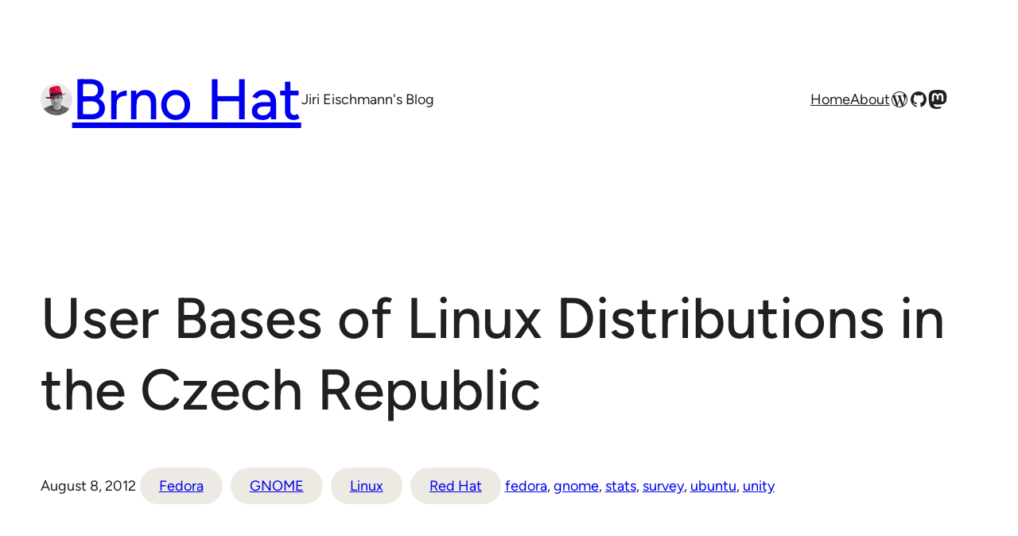

--- FILE ---
content_type: text/html; charset=UTF-8
request_url: https://enblog.eischmann.cz/2012/08/08/user-bases-of-linux-distributions-in-the-czech-republic/
body_size: 149564
content:
<!DOCTYPE html>
<html lang="en-US">
<head>
	<meta charset="UTF-8" />
	<meta name="viewport" content="width=device-width, initial-scale=1" />
<meta name='robots' content='max-image-preview:large' />
<title>User Bases of Linux Distributions in the Czech Republic &#8211; Brno Hat</title>
<link rel="alternate" type="application/rss+xml" title="Brno Hat &raquo; Feed" href="https://enblog.eischmann.cz/feed/" />
<link rel="alternate" type="application/rss+xml" title="Brno Hat &raquo; Comments Feed" href="https://enblog.eischmann.cz/comments/feed/" />
<link rel="alternate" type="application/rss+xml" title="Brno Hat &raquo; User Bases of Linux Distributions in the Czech Republic Comments Feed" href="https://enblog.eischmann.cz/2012/08/08/user-bases-of-linux-distributions-in-the-czech-republic/feed/" />
<link rel="alternate" title="oEmbed (JSON)" type="application/json+oembed" href="https://enblog.eischmann.cz/wp-json/oembed/1.0/embed?url=https%3A%2F%2Fenblog.eischmann.cz%2F2012%2F08%2F08%2Fuser-bases-of-linux-distributions-in-the-czech-republic%2F" />
<link rel="alternate" title="oEmbed (XML)" type="text/xml+oembed" href="https://enblog.eischmann.cz/wp-json/oembed/1.0/embed?url=https%3A%2F%2Fenblog.eischmann.cz%2F2012%2F08%2F08%2Fuser-bases-of-linux-distributions-in-the-czech-republic%2F&#038;format=xml" />
<style id='wp-img-auto-sizes-contain-inline-css'>
img:is([sizes=auto i],[sizes^="auto," i]){contain-intrinsic-size:3000px 1500px}
/*# sourceURL=wp-img-auto-sizes-contain-inline-css */
</style>
<style id='wp-block-site-logo-inline-css'>
.wp-block-site-logo{box-sizing:border-box;line-height:0}.wp-block-site-logo a{display:inline-block;line-height:0}.wp-block-site-logo.is-default-size img{height:auto;width:120px}.wp-block-site-logo img{height:auto;max-width:100%}.wp-block-site-logo a,.wp-block-site-logo img{border-radius:inherit}.wp-block-site-logo.aligncenter{margin-left:auto;margin-right:auto;text-align:center}:root :where(.wp-block-site-logo.is-style-rounded){border-radius:9999px}
/*# sourceURL=https://enblog.eischmann.cz/wp-includes/blocks/site-logo/style.min.css */
</style>
<style id='wp-block-site-title-inline-css'>
.wp-block-site-title{box-sizing:border-box}.wp-block-site-title :where(a){color:inherit;font-family:inherit;font-size:inherit;font-style:inherit;font-weight:inherit;letter-spacing:inherit;line-height:inherit;text-decoration:inherit}
/*# sourceURL=https://enblog.eischmann.cz/wp-includes/blocks/site-title/style.min.css */
</style>
<style id='wp-block-site-tagline-inline-css'>
.wp-block-site-tagline{box-sizing:border-box}
/*# sourceURL=https://enblog.eischmann.cz/wp-includes/blocks/site-tagline/style.min.css */
</style>
<style id='wp-block-group-inline-css'>
.wp-block-group{box-sizing:border-box}:where(.wp-block-group.wp-block-group-is-layout-constrained){position:relative}
/*# sourceURL=https://enblog.eischmann.cz/wp-includes/blocks/group/style.min.css */
</style>
<style id='wp-block-group-theme-inline-css'>
:where(.wp-block-group.has-background){padding:1.25em 2.375em}
/*# sourceURL=https://enblog.eischmann.cz/wp-includes/blocks/group/theme.min.css */
</style>
<style id='wp-block-navigation-link-inline-css'>
.wp-block-navigation .wp-block-navigation-item__label{overflow-wrap:break-word}.wp-block-navigation .wp-block-navigation-item__description{display:none}.link-ui-tools{outline:1px solid #f0f0f0;padding:8px}.link-ui-block-inserter{padding-top:8px}.link-ui-block-inserter__back{margin-left:8px;text-transform:uppercase}
/*# sourceURL=https://enblog.eischmann.cz/wp-includes/blocks/navigation-link/style.min.css */
</style>
<style id='wp-block-social-links-inline-css'>
.wp-block-social-links{background:none;box-sizing:border-box;margin-left:0;padding-left:0;padding-right:0;text-indent:0}.wp-block-social-links .wp-social-link a,.wp-block-social-links .wp-social-link a:hover{border-bottom:0;box-shadow:none;text-decoration:none}.wp-block-social-links .wp-social-link svg{height:1em;width:1em}.wp-block-social-links .wp-social-link span:not(.screen-reader-text){font-size:.65em;margin-left:.5em;margin-right:.5em}.wp-block-social-links.has-small-icon-size{font-size:16px}.wp-block-social-links,.wp-block-social-links.has-normal-icon-size{font-size:24px}.wp-block-social-links.has-large-icon-size{font-size:36px}.wp-block-social-links.has-huge-icon-size{font-size:48px}.wp-block-social-links.aligncenter{display:flex;justify-content:center}.wp-block-social-links.alignright{justify-content:flex-end}.wp-block-social-link{border-radius:9999px;display:block}@media not (prefers-reduced-motion){.wp-block-social-link{transition:transform .1s ease}}.wp-block-social-link{height:auto}.wp-block-social-link a{align-items:center;display:flex;line-height:0}.wp-block-social-link:hover{transform:scale(1.1)}.wp-block-social-links .wp-block-social-link.wp-social-link{display:inline-block;margin:0;padding:0}.wp-block-social-links .wp-block-social-link.wp-social-link .wp-block-social-link-anchor,.wp-block-social-links .wp-block-social-link.wp-social-link .wp-block-social-link-anchor svg,.wp-block-social-links .wp-block-social-link.wp-social-link .wp-block-social-link-anchor:active,.wp-block-social-links .wp-block-social-link.wp-social-link .wp-block-social-link-anchor:hover,.wp-block-social-links .wp-block-social-link.wp-social-link .wp-block-social-link-anchor:visited{color:currentColor;fill:currentColor}:where(.wp-block-social-links:not(.is-style-logos-only)) .wp-social-link{background-color:#f0f0f0;color:#444}:where(.wp-block-social-links:not(.is-style-logos-only)) .wp-social-link-amazon{background-color:#f90;color:#fff}:where(.wp-block-social-links:not(.is-style-logos-only)) .wp-social-link-bandcamp{background-color:#1ea0c3;color:#fff}:where(.wp-block-social-links:not(.is-style-logos-only)) .wp-social-link-behance{background-color:#0757fe;color:#fff}:where(.wp-block-social-links:not(.is-style-logos-only)) .wp-social-link-bluesky{background-color:#0a7aff;color:#fff}:where(.wp-block-social-links:not(.is-style-logos-only)) .wp-social-link-codepen{background-color:#1e1f26;color:#fff}:where(.wp-block-social-links:not(.is-style-logos-only)) .wp-social-link-deviantart{background-color:#02e49b;color:#fff}:where(.wp-block-social-links:not(.is-style-logos-only)) .wp-social-link-discord{background-color:#5865f2;color:#fff}:where(.wp-block-social-links:not(.is-style-logos-only)) .wp-social-link-dribbble{background-color:#e94c89;color:#fff}:where(.wp-block-social-links:not(.is-style-logos-only)) .wp-social-link-dropbox{background-color:#4280ff;color:#fff}:where(.wp-block-social-links:not(.is-style-logos-only)) .wp-social-link-etsy{background-color:#f45800;color:#fff}:where(.wp-block-social-links:not(.is-style-logos-only)) .wp-social-link-facebook{background-color:#0866ff;color:#fff}:where(.wp-block-social-links:not(.is-style-logos-only)) .wp-social-link-fivehundredpx{background-color:#000;color:#fff}:where(.wp-block-social-links:not(.is-style-logos-only)) .wp-social-link-flickr{background-color:#0461dd;color:#fff}:where(.wp-block-social-links:not(.is-style-logos-only)) .wp-social-link-foursquare{background-color:#e65678;color:#fff}:where(.wp-block-social-links:not(.is-style-logos-only)) .wp-social-link-github{background-color:#24292d;color:#fff}:where(.wp-block-social-links:not(.is-style-logos-only)) .wp-social-link-goodreads{background-color:#eceadd;color:#382110}:where(.wp-block-social-links:not(.is-style-logos-only)) .wp-social-link-google{background-color:#ea4434;color:#fff}:where(.wp-block-social-links:not(.is-style-logos-only)) .wp-social-link-gravatar{background-color:#1d4fc4;color:#fff}:where(.wp-block-social-links:not(.is-style-logos-only)) .wp-social-link-instagram{background-color:#f00075;color:#fff}:where(.wp-block-social-links:not(.is-style-logos-only)) .wp-social-link-lastfm{background-color:#e21b24;color:#fff}:where(.wp-block-social-links:not(.is-style-logos-only)) .wp-social-link-linkedin{background-color:#0d66c2;color:#fff}:where(.wp-block-social-links:not(.is-style-logos-only)) .wp-social-link-mastodon{background-color:#3288d4;color:#fff}:where(.wp-block-social-links:not(.is-style-logos-only)) .wp-social-link-medium{background-color:#000;color:#fff}:where(.wp-block-social-links:not(.is-style-logos-only)) .wp-social-link-meetup{background-color:#f6405f;color:#fff}:where(.wp-block-social-links:not(.is-style-logos-only)) .wp-social-link-patreon{background-color:#000;color:#fff}:where(.wp-block-social-links:not(.is-style-logos-only)) .wp-social-link-pinterest{background-color:#e60122;color:#fff}:where(.wp-block-social-links:not(.is-style-logos-only)) .wp-social-link-pocket{background-color:#ef4155;color:#fff}:where(.wp-block-social-links:not(.is-style-logos-only)) .wp-social-link-reddit{background-color:#ff4500;color:#fff}:where(.wp-block-social-links:not(.is-style-logos-only)) .wp-social-link-skype{background-color:#0478d7;color:#fff}:where(.wp-block-social-links:not(.is-style-logos-only)) .wp-social-link-snapchat{background-color:#fefc00;color:#fff;stroke:#000}:where(.wp-block-social-links:not(.is-style-logos-only)) .wp-social-link-soundcloud{background-color:#ff5600;color:#fff}:where(.wp-block-social-links:not(.is-style-logos-only)) .wp-social-link-spotify{background-color:#1bd760;color:#fff}:where(.wp-block-social-links:not(.is-style-logos-only)) .wp-social-link-telegram{background-color:#2aabee;color:#fff}:where(.wp-block-social-links:not(.is-style-logos-only)) .wp-social-link-threads{background-color:#000;color:#fff}:where(.wp-block-social-links:not(.is-style-logos-only)) .wp-social-link-tiktok{background-color:#000;color:#fff}:where(.wp-block-social-links:not(.is-style-logos-only)) .wp-social-link-tumblr{background-color:#011835;color:#fff}:where(.wp-block-social-links:not(.is-style-logos-only)) .wp-social-link-twitch{background-color:#6440a4;color:#fff}:where(.wp-block-social-links:not(.is-style-logos-only)) .wp-social-link-twitter{background-color:#1da1f2;color:#fff}:where(.wp-block-social-links:not(.is-style-logos-only)) .wp-social-link-vimeo{background-color:#1eb7ea;color:#fff}:where(.wp-block-social-links:not(.is-style-logos-only)) .wp-social-link-vk{background-color:#4680c2;color:#fff}:where(.wp-block-social-links:not(.is-style-logos-only)) .wp-social-link-wordpress{background-color:#3499cd;color:#fff}:where(.wp-block-social-links:not(.is-style-logos-only)) .wp-social-link-whatsapp{background-color:#25d366;color:#fff}:where(.wp-block-social-links:not(.is-style-logos-only)) .wp-social-link-x{background-color:#000;color:#fff}:where(.wp-block-social-links:not(.is-style-logos-only)) .wp-social-link-yelp{background-color:#d32422;color:#fff}:where(.wp-block-social-links:not(.is-style-logos-only)) .wp-social-link-youtube{background-color:red;color:#fff}:where(.wp-block-social-links.is-style-logos-only) .wp-social-link{background:none}:where(.wp-block-social-links.is-style-logos-only) .wp-social-link svg{height:1.25em;width:1.25em}:where(.wp-block-social-links.is-style-logos-only) .wp-social-link-amazon{color:#f90}:where(.wp-block-social-links.is-style-logos-only) .wp-social-link-bandcamp{color:#1ea0c3}:where(.wp-block-social-links.is-style-logos-only) .wp-social-link-behance{color:#0757fe}:where(.wp-block-social-links.is-style-logos-only) .wp-social-link-bluesky{color:#0a7aff}:where(.wp-block-social-links.is-style-logos-only) .wp-social-link-codepen{color:#1e1f26}:where(.wp-block-social-links.is-style-logos-only) .wp-social-link-deviantart{color:#02e49b}:where(.wp-block-social-links.is-style-logos-only) .wp-social-link-discord{color:#5865f2}:where(.wp-block-social-links.is-style-logos-only) .wp-social-link-dribbble{color:#e94c89}:where(.wp-block-social-links.is-style-logos-only) .wp-social-link-dropbox{color:#4280ff}:where(.wp-block-social-links.is-style-logos-only) .wp-social-link-etsy{color:#f45800}:where(.wp-block-social-links.is-style-logos-only) .wp-social-link-facebook{color:#0866ff}:where(.wp-block-social-links.is-style-logos-only) .wp-social-link-fivehundredpx{color:#000}:where(.wp-block-social-links.is-style-logos-only) .wp-social-link-flickr{color:#0461dd}:where(.wp-block-social-links.is-style-logos-only) .wp-social-link-foursquare{color:#e65678}:where(.wp-block-social-links.is-style-logos-only) .wp-social-link-github{color:#24292d}:where(.wp-block-social-links.is-style-logos-only) .wp-social-link-goodreads{color:#382110}:where(.wp-block-social-links.is-style-logos-only) .wp-social-link-google{color:#ea4434}:where(.wp-block-social-links.is-style-logos-only) .wp-social-link-gravatar{color:#1d4fc4}:where(.wp-block-social-links.is-style-logos-only) .wp-social-link-instagram{color:#f00075}:where(.wp-block-social-links.is-style-logos-only) .wp-social-link-lastfm{color:#e21b24}:where(.wp-block-social-links.is-style-logos-only) .wp-social-link-linkedin{color:#0d66c2}:where(.wp-block-social-links.is-style-logos-only) .wp-social-link-mastodon{color:#3288d4}:where(.wp-block-social-links.is-style-logos-only) .wp-social-link-medium{color:#000}:where(.wp-block-social-links.is-style-logos-only) .wp-social-link-meetup{color:#f6405f}:where(.wp-block-social-links.is-style-logos-only) .wp-social-link-patreon{color:#000}:where(.wp-block-social-links.is-style-logos-only) .wp-social-link-pinterest{color:#e60122}:where(.wp-block-social-links.is-style-logos-only) .wp-social-link-pocket{color:#ef4155}:where(.wp-block-social-links.is-style-logos-only) .wp-social-link-reddit{color:#ff4500}:where(.wp-block-social-links.is-style-logos-only) .wp-social-link-skype{color:#0478d7}:where(.wp-block-social-links.is-style-logos-only) .wp-social-link-snapchat{color:#fff;stroke:#000}:where(.wp-block-social-links.is-style-logos-only) .wp-social-link-soundcloud{color:#ff5600}:where(.wp-block-social-links.is-style-logos-only) .wp-social-link-spotify{color:#1bd760}:where(.wp-block-social-links.is-style-logos-only) .wp-social-link-telegram{color:#2aabee}:where(.wp-block-social-links.is-style-logos-only) .wp-social-link-threads{color:#000}:where(.wp-block-social-links.is-style-logos-only) .wp-social-link-tiktok{color:#000}:where(.wp-block-social-links.is-style-logos-only) .wp-social-link-tumblr{color:#011835}:where(.wp-block-social-links.is-style-logos-only) .wp-social-link-twitch{color:#6440a4}:where(.wp-block-social-links.is-style-logos-only) .wp-social-link-twitter{color:#1da1f2}:where(.wp-block-social-links.is-style-logos-only) .wp-social-link-vimeo{color:#1eb7ea}:where(.wp-block-social-links.is-style-logos-only) .wp-social-link-vk{color:#4680c2}:where(.wp-block-social-links.is-style-logos-only) .wp-social-link-whatsapp{color:#25d366}:where(.wp-block-social-links.is-style-logos-only) .wp-social-link-wordpress{color:#3499cd}:where(.wp-block-social-links.is-style-logos-only) .wp-social-link-x{color:#000}:where(.wp-block-social-links.is-style-logos-only) .wp-social-link-yelp{color:#d32422}:where(.wp-block-social-links.is-style-logos-only) .wp-social-link-youtube{color:red}.wp-block-social-links.is-style-pill-shape .wp-social-link{width:auto}:root :where(.wp-block-social-links .wp-social-link a){padding:.25em}:root :where(.wp-block-social-links.is-style-logos-only .wp-social-link a){padding:0}:root :where(.wp-block-social-links.is-style-pill-shape .wp-social-link a){padding-left:.6666666667em;padding-right:.6666666667em}.wp-block-social-links:not(.has-icon-color):not(.has-icon-background-color) .wp-social-link-snapchat .wp-block-social-link-label{color:#000}
/*# sourceURL=https://enblog.eischmann.cz/wp-includes/blocks/social-links/style.min.css */
</style>
<link rel='stylesheet' id='wp-block-navigation-css' href='https://enblog.eischmann.cz/wp-includes/blocks/navigation/style.min.css?ver=6.9' media='all' />
<style id='wp-block-template-part-theme-inline-css'>
:root :where(.wp-block-template-part.has-background){margin-bottom:0;margin-top:0;padding:1.25em 2.375em}
/*# sourceURL=https://enblog.eischmann.cz/wp-includes/blocks/template-part/theme.min.css */
</style>
<style id='wp-block-post-title-inline-css'>
.wp-block-post-title{box-sizing:border-box;word-break:break-word}.wp-block-post-title :where(a){display:inline-block;font-family:inherit;font-size:inherit;font-style:inherit;font-weight:inherit;letter-spacing:inherit;line-height:inherit;text-decoration:inherit}
/*# sourceURL=https://enblog.eischmann.cz/wp-includes/blocks/post-title/style.min.css */
</style>
<style id='wp-block-post-date-inline-css'>
.wp-block-post-date{box-sizing:border-box}
/*# sourceURL=https://enblog.eischmann.cz/wp-includes/blocks/post-date/style.min.css */
</style>
<style id='wp-block-post-terms-inline-css'>
.wp-block-post-terms{box-sizing:border-box}.wp-block-post-terms .wp-block-post-terms__separator{white-space:pre-wrap}
/*# sourceURL=https://enblog.eischmann.cz/wp-includes/blocks/post-terms/style.min.css */
</style>
<style id='wp-block-post-content-inline-css'>
.wp-block-post-content{display:flow-root}
/*# sourceURL=https://enblog.eischmann.cz/wp-includes/blocks/post-content/style.min.css */
</style>
<style id='activitypub-reactions-style-inline-css'>
body.modal-open{overflow:hidden}.activitypub-modal__overlay{align-items:center;background-color:rgba(0,0,0,.5);bottom:0;color:initial;display:flex;justify-content:center;left:0;padding:1rem;position:fixed;right:0;top:0;z-index:100000}.activitypub-modal__overlay.compact{align-items:flex-start;background-color:transparent;bottom:auto;justify-content:flex-start;left:auto;padding:0;position:absolute;right:auto;top:auto;z-index:100}.activitypub-modal__overlay[hidden]{display:none}.activitypub-modal__frame{animation:activitypub-modal-appear .2s ease-out;background-color:var(--wp--preset--color--white,#fff);border-radius:8px;box-shadow:0 5px 15px rgba(0,0,0,.3);display:flex;flex-direction:column;max-height:calc(100vh - 2rem);max-width:660px;overflow:hidden;width:100%}.compact .activitypub-modal__frame{box-shadow:0 2px 8px rgba(0,0,0,.1);max-height:300px;max-width:-moz-min-content;max-width:min-content;min-width:250px;width:auto}.activitypub-modal__header{align-items:center;border-bottom:1px solid var(--wp--preset--color--light-gray,#f0f0f0);display:flex;flex-shrink:0;justify-content:space-between;padding:2rem 2rem 1.5rem}.compact .activitypub-modal__header{display:none}.activitypub-modal__header .activitypub-modal__close{align-items:center;border:none;cursor:pointer;display:flex;justify-content:center;padding:.5rem;width:auto}.activitypub-modal__header .activitypub-modal__close:active{border:none;padding:.5rem}.activitypub-modal__title{font-size:130%;font-weight:600;line-height:1.4;margin:0!important}.activitypub-modal__content{overflow-y:auto}@keyframes activitypub-modal-appear{0%{opacity:0;transform:translateY(20px)}to{opacity:1;transform:translateY(0)}}.wp-block-activitypub-reactions{margin-bottom:2rem;margin-top:2rem;position:relative}.wp-block-activitypub-reactions.has-background,.wp-block-activitypub-reactions.has-border{box-sizing:border-box;padding:2rem}.wp-block-activitypub-reactions .activitypub-reactions{display:flex;flex-direction:column;flex-wrap:wrap}.wp-block-activitypub-reactions .reaction-group{align-items:center;display:flex;gap:.75rem;justify-content:flex-start;margin:.5em 0;position:relative;width:100%}@media(max-width:782px){.wp-block-activitypub-reactions .reaction-group:has(.reaction-avatars:not(:empty)){justify-content:space-between}}.wp-block-activitypub-reactions .reaction-group .reaction-avatars{align-items:center;display:flex;flex-direction:row;list-style:none;margin:0!important;padding:0}.wp-block-activitypub-reactions .reaction-group .reaction-avatars li{margin:0 -10px 0 0;padding:0;transition:transform .2s ease}.wp-block-activitypub-reactions .reaction-group .reaction-avatars li:not([hidden]):not(:has(~li:not([hidden]))){margin-right:0}.wp-block-activitypub-reactions .reaction-group .reaction-avatars li:hover{transform:translateY(-2px);z-index:2}.wp-block-activitypub-reactions .reaction-group .reaction-avatars li a{border-radius:50%;box-shadow:none;display:block;line-height:1;text-decoration:none}.wp-block-activitypub-reactions .reaction-group .reaction-avatar{max-height:32px;max-width:32px;overflow:hidden;-moz-force-broken-image-icon:1;border:.5px solid var(--wp--preset--color--contrast,hsla(0,0%,100%,.8));border-radius:50%;box-shadow:0 0 0 .5px hsla(0,0%,100%,.8),0 1px 3px rgba(0,0,0,.2);transition:transform .6s cubic-bezier(.34,1.56,.64,1);will-change:transform}.wp-block-activitypub-reactions .reaction-group .reaction-avatar:focus-visible,.wp-block-activitypub-reactions .reaction-group .reaction-avatar:hover{position:relative;transform:translateY(-5px);z-index:1}.wp-block-activitypub-reactions .reaction-group .reaction-label{align-items:center;background:none;border:none;border-radius:4px;color:currentcolor;display:flex;flex:0 0 auto;font-size:var(--wp--preset--font-size--small,.875rem);gap:.25rem;padding:.25rem .5rem;text-decoration:none;transition:background-color .2s ease;white-space:nowrap}.wp-block-activitypub-reactions .reaction-group .reaction-label:hover{background-color:rgba(0,0,0,.05);color:currentcolor}.wp-block-activitypub-reactions .reaction-group .reaction-label:focus:not(:disabled){box-shadow:none;outline:1px solid currentcolor;outline-offset:2px}.reactions-list{list-style:none;margin:0!important;padding:.5rem}.components-popover__content>.reactions-list{padding:0}.reactions-list .reaction-item{margin:0 0 .5rem}.reactions-list .reaction-item:last-child{margin-bottom:0}.reactions-list .reaction-item a{align-items:center;border-radius:4px;box-shadow:none;color:inherit;display:flex;gap:.75rem;padding:.5rem;text-decoration:none;transition:background-color .2s ease}.reactions-list .reaction-item a:hover{background-color:rgba(0,0,0,.03)}.reactions-list .reaction-item img{border:1px solid var(--wp--preset--color--light-gray,#f0f0f0);border-radius:50%;box-shadow:none;height:36px;width:36px}.reactions-list .reaction-item .reaction-name{font-size:var(--wp--preset--font-size--small,.875rem)}.activitypub-popover .components-popover__content{box-shadow:0 2px 8px rgba(0,0,0,.1);max-height:300px;max-width:-moz-min-content;max-width:min-content;min-width:250px;padding:.5rem;width:auto}.wp-block-activitypub-reactions.is-style-compact .wp-block-heading{margin-bottom:.5em}.wp-block-activitypub-reactions.is-style-compact .activitypub-reactions{display:inline-flex;flex-direction:row;flex-wrap:wrap;gap:.5em}.wp-block-activitypub-reactions.is-style-compact .reaction-group{display:inline-flex;margin:0;width:auto}

/*# sourceURL=https://enblog.eischmann.cz/wp-content/plugins/activitypub/build/reactions/style-index.css */
</style>
<style id='wp-block-avatar-inline-css'>
.wp-block-avatar{line-height:0}.wp-block-avatar,.wp-block-avatar img{box-sizing:border-box}.wp-block-avatar.aligncenter{text-align:center}
/*# sourceURL=https://enblog.eischmann.cz/wp-includes/blocks/avatar/style.min.css */
</style>
<style id='wp-block-comment-author-name-inline-css'>
.wp-block-comment-author-name{box-sizing:border-box}
/*# sourceURL=https://enblog.eischmann.cz/wp-includes/blocks/comment-author-name/style.min.css */
</style>
<style id='wp-block-comment-date-inline-css'>
.wp-block-comment-date{box-sizing:border-box}
/*# sourceURL=https://enblog.eischmann.cz/wp-includes/blocks/comment-date/style.min.css */
</style>
<style id='wp-block-comment-content-inline-css'>
.comment-awaiting-moderation{display:block;font-size:.875em;line-height:1.5}.wp-block-comment-content{box-sizing:border-box}
/*# sourceURL=https://enblog.eischmann.cz/wp-includes/blocks/comment-content/style.min.css */
</style>
<style id='wp-block-comment-reply-link-inline-css'>
.wp-block-comment-reply-link{box-sizing:border-box}
/*# sourceURL=https://enblog.eischmann.cz/wp-includes/blocks/comment-reply-link/style.min.css */
</style>
<style id='wp-block-columns-inline-css'>
.wp-block-columns{box-sizing:border-box;display:flex;flex-wrap:wrap!important}@media (min-width:782px){.wp-block-columns{flex-wrap:nowrap!important}}.wp-block-columns{align-items:normal!important}.wp-block-columns.are-vertically-aligned-top{align-items:flex-start}.wp-block-columns.are-vertically-aligned-center{align-items:center}.wp-block-columns.are-vertically-aligned-bottom{align-items:flex-end}@media (max-width:781px){.wp-block-columns:not(.is-not-stacked-on-mobile)>.wp-block-column{flex-basis:100%!important}}@media (min-width:782px){.wp-block-columns:not(.is-not-stacked-on-mobile)>.wp-block-column{flex-basis:0;flex-grow:1}.wp-block-columns:not(.is-not-stacked-on-mobile)>.wp-block-column[style*=flex-basis]{flex-grow:0}}.wp-block-columns.is-not-stacked-on-mobile{flex-wrap:nowrap!important}.wp-block-columns.is-not-stacked-on-mobile>.wp-block-column{flex-basis:0;flex-grow:1}.wp-block-columns.is-not-stacked-on-mobile>.wp-block-column[style*=flex-basis]{flex-grow:0}:where(.wp-block-columns){margin-bottom:1.75em}:where(.wp-block-columns.has-background){padding:1.25em 2.375em}.wp-block-column{flex-grow:1;min-width:0;overflow-wrap:break-word;word-break:break-word}.wp-block-column.is-vertically-aligned-top{align-self:flex-start}.wp-block-column.is-vertically-aligned-center{align-self:center}.wp-block-column.is-vertically-aligned-bottom{align-self:flex-end}.wp-block-column.is-vertically-aligned-stretch{align-self:stretch}.wp-block-column.is-vertically-aligned-bottom,.wp-block-column.is-vertically-aligned-center,.wp-block-column.is-vertically-aligned-top{width:100%}
/*# sourceURL=https://enblog.eischmann.cz/wp-includes/blocks/columns/style.min.css */
</style>
<style id='wp-block-comment-template-inline-css'>
.wp-block-comment-template{box-sizing:border-box;list-style:none;margin-bottom:0;max-width:100%;padding:0}.wp-block-comment-template li{clear:both}.wp-block-comment-template ol{list-style:none;margin-bottom:0;max-width:100%;padding-left:2rem}.wp-block-comment-template.alignleft{float:left}.wp-block-comment-template.aligncenter{margin-left:auto;margin-right:auto;width:fit-content}.wp-block-comment-template.alignright{float:right}
/*# sourceURL=https://enblog.eischmann.cz/wp-includes/blocks/comment-template/style.min.css */
</style>
<style id='wp-block-post-comments-form-inline-css'>
:where(.wp-block-post-comments-form input:not([type=submit])),:where(.wp-block-post-comments-form textarea){border:1px solid #949494;font-family:inherit;font-size:1em}:where(.wp-block-post-comments-form input:where(:not([type=submit]):not([type=checkbox]))),:where(.wp-block-post-comments-form textarea){padding:calc(.667em + 2px)}.wp-block-post-comments-form{box-sizing:border-box}.wp-block-post-comments-form[style*=font-weight] :where(.comment-reply-title){font-weight:inherit}.wp-block-post-comments-form[style*=font-family] :where(.comment-reply-title){font-family:inherit}.wp-block-post-comments-form[class*=-font-size] :where(.comment-reply-title),.wp-block-post-comments-form[style*=font-size] :where(.comment-reply-title){font-size:inherit}.wp-block-post-comments-form[style*=line-height] :where(.comment-reply-title){line-height:inherit}.wp-block-post-comments-form[style*=font-style] :where(.comment-reply-title){font-style:inherit}.wp-block-post-comments-form[style*=letter-spacing] :where(.comment-reply-title){letter-spacing:inherit}.wp-block-post-comments-form :where(input[type=submit]){box-shadow:none;cursor:pointer;display:inline-block;overflow-wrap:break-word;text-align:center}.wp-block-post-comments-form .comment-form input:not([type=submit]):not([type=checkbox]):not([type=hidden]),.wp-block-post-comments-form .comment-form textarea{box-sizing:border-box;display:block;width:100%}.wp-block-post-comments-form .comment-form-author label,.wp-block-post-comments-form .comment-form-email label,.wp-block-post-comments-form .comment-form-url label{display:block;margin-bottom:.25em}.wp-block-post-comments-form .comment-form-cookies-consent{display:flex;gap:.25em}.wp-block-post-comments-form .comment-form-cookies-consent #wp-comment-cookies-consent{margin-top:.35em}.wp-block-post-comments-form .comment-reply-title{margin-bottom:0}.wp-block-post-comments-form .comment-reply-title :where(small){font-size:var(--wp--preset--font-size--medium,smaller);margin-left:.5em}
/*# sourceURL=https://enblog.eischmann.cz/wp-includes/blocks/post-comments-form/style.min.css */
</style>
<style id='wp-block-buttons-inline-css'>
.wp-block-buttons{box-sizing:border-box}.wp-block-buttons.is-vertical{flex-direction:column}.wp-block-buttons.is-vertical>.wp-block-button:last-child{margin-bottom:0}.wp-block-buttons>.wp-block-button{display:inline-block;margin:0}.wp-block-buttons.is-content-justification-left{justify-content:flex-start}.wp-block-buttons.is-content-justification-left.is-vertical{align-items:flex-start}.wp-block-buttons.is-content-justification-center{justify-content:center}.wp-block-buttons.is-content-justification-center.is-vertical{align-items:center}.wp-block-buttons.is-content-justification-right{justify-content:flex-end}.wp-block-buttons.is-content-justification-right.is-vertical{align-items:flex-end}.wp-block-buttons.is-content-justification-space-between{justify-content:space-between}.wp-block-buttons.aligncenter{text-align:center}.wp-block-buttons:not(.is-content-justification-space-between,.is-content-justification-right,.is-content-justification-left,.is-content-justification-center) .wp-block-button.aligncenter{margin-left:auto;margin-right:auto;width:100%}.wp-block-buttons[style*=text-decoration] .wp-block-button,.wp-block-buttons[style*=text-decoration] .wp-block-button__link{text-decoration:inherit}.wp-block-buttons.has-custom-font-size .wp-block-button__link{font-size:inherit}.wp-block-buttons .wp-block-button__link{width:100%}.wp-block-button.aligncenter{text-align:center}
/*# sourceURL=https://enblog.eischmann.cz/wp-includes/blocks/buttons/style.min.css */
</style>
<style id='wp-block-button-inline-css'>
.wp-block-button__link{align-content:center;box-sizing:border-box;cursor:pointer;display:inline-block;height:100%;text-align:center;word-break:break-word}.wp-block-button__link.aligncenter{text-align:center}.wp-block-button__link.alignright{text-align:right}:where(.wp-block-button__link){border-radius:9999px;box-shadow:none;padding:calc(.667em + 2px) calc(1.333em + 2px);text-decoration:none}.wp-block-button[style*=text-decoration] .wp-block-button__link{text-decoration:inherit}.wp-block-buttons>.wp-block-button.has-custom-width{max-width:none}.wp-block-buttons>.wp-block-button.has-custom-width .wp-block-button__link{width:100%}.wp-block-buttons>.wp-block-button.has-custom-font-size .wp-block-button__link{font-size:inherit}.wp-block-buttons>.wp-block-button.wp-block-button__width-25{width:calc(25% - var(--wp--style--block-gap, .5em)*.75)}.wp-block-buttons>.wp-block-button.wp-block-button__width-50{width:calc(50% - var(--wp--style--block-gap, .5em)*.5)}.wp-block-buttons>.wp-block-button.wp-block-button__width-75{width:calc(75% - var(--wp--style--block-gap, .5em)*.25)}.wp-block-buttons>.wp-block-button.wp-block-button__width-100{flex-basis:100%;width:100%}.wp-block-buttons.is-vertical>.wp-block-button.wp-block-button__width-25{width:25%}.wp-block-buttons.is-vertical>.wp-block-button.wp-block-button__width-50{width:50%}.wp-block-buttons.is-vertical>.wp-block-button.wp-block-button__width-75{width:75%}.wp-block-button.is-style-squared,.wp-block-button__link.wp-block-button.is-style-squared{border-radius:0}.wp-block-button.no-border-radius,.wp-block-button__link.no-border-radius{border-radius:0!important}:root :where(.wp-block-button .wp-block-button__link.is-style-outline),:root :where(.wp-block-button.is-style-outline>.wp-block-button__link){border:2px solid;padding:.667em 1.333em}:root :where(.wp-block-button .wp-block-button__link.is-style-outline:not(.has-text-color)),:root :where(.wp-block-button.is-style-outline>.wp-block-button__link:not(.has-text-color)){color:currentColor}:root :where(.wp-block-button .wp-block-button__link.is-style-outline:not(.has-background)),:root :where(.wp-block-button.is-style-outline>.wp-block-button__link:not(.has-background)){background-color:initial;background-image:none}
/*# sourceURL=https://enblog.eischmann.cz/wp-includes/blocks/button/style.min.css */
</style>
<style id='wp-block-comments-inline-css'>
.wp-block-post-comments{box-sizing:border-box}.wp-block-post-comments .alignleft{float:left}.wp-block-post-comments .alignright{float:right}.wp-block-post-comments .navigation:after{clear:both;content:"";display:table}.wp-block-post-comments .commentlist{clear:both;list-style:none;margin:0;padding:0}.wp-block-post-comments .commentlist .comment{min-height:2.25em;padding-left:3.25em}.wp-block-post-comments .commentlist .comment p{font-size:1em;line-height:1.8;margin:1em 0}.wp-block-post-comments .commentlist .children{list-style:none;margin:0;padding:0}.wp-block-post-comments .comment-author{line-height:1.5}.wp-block-post-comments .comment-author .avatar{border-radius:1.5em;display:block;float:left;height:2.5em;margin-right:.75em;margin-top:.5em;width:2.5em}.wp-block-post-comments .comment-author cite{font-style:normal}.wp-block-post-comments .comment-meta{font-size:.875em;line-height:1.5}.wp-block-post-comments .comment-meta b{font-weight:400}.wp-block-post-comments .comment-meta .comment-awaiting-moderation{display:block;margin-bottom:1em;margin-top:1em}.wp-block-post-comments .comment-body .commentmetadata{font-size:.875em}.wp-block-post-comments .comment-form-author label,.wp-block-post-comments .comment-form-comment label,.wp-block-post-comments .comment-form-email label,.wp-block-post-comments .comment-form-url label{display:block;margin-bottom:.25em}.wp-block-post-comments .comment-form input:not([type=submit]):not([type=checkbox]),.wp-block-post-comments .comment-form textarea{box-sizing:border-box;display:block;width:100%}.wp-block-post-comments .comment-form-cookies-consent{display:flex;gap:.25em}.wp-block-post-comments .comment-form-cookies-consent #wp-comment-cookies-consent{margin-top:.35em}.wp-block-post-comments .comment-reply-title{margin-bottom:0}.wp-block-post-comments .comment-reply-title :where(small){font-size:var(--wp--preset--font-size--medium,smaller);margin-left:.5em}.wp-block-post-comments .reply{font-size:.875em;margin-bottom:1.4em}.wp-block-post-comments input:not([type=submit]),.wp-block-post-comments textarea{border:1px solid #949494;font-family:inherit;font-size:1em}.wp-block-post-comments input:not([type=submit]):not([type=checkbox]),.wp-block-post-comments textarea{padding:calc(.667em + 2px)}:where(.wp-block-post-comments input[type=submit]){border:none}.wp-block-comments{box-sizing:border-box}
/*# sourceURL=https://enblog.eischmann.cz/wp-includes/blocks/comments/style.min.css */
</style>
<style id='wp-block-search-inline-css'>
.wp-block-search__button{margin-left:10px;word-break:normal}.wp-block-search__button.has-icon{line-height:0}.wp-block-search__button svg{height:1.25em;min-height:24px;min-width:24px;width:1.25em;fill:currentColor;vertical-align:text-bottom}:where(.wp-block-search__button){border:1px solid #ccc;padding:6px 10px}.wp-block-search__inside-wrapper{display:flex;flex:auto;flex-wrap:nowrap;max-width:100%}.wp-block-search__label{width:100%}.wp-block-search.wp-block-search__button-only .wp-block-search__button{box-sizing:border-box;display:flex;flex-shrink:0;justify-content:center;margin-left:0;max-width:100%}.wp-block-search.wp-block-search__button-only .wp-block-search__inside-wrapper{min-width:0!important;transition-property:width}.wp-block-search.wp-block-search__button-only .wp-block-search__input{flex-basis:100%;transition-duration:.3s}.wp-block-search.wp-block-search__button-only.wp-block-search__searchfield-hidden,.wp-block-search.wp-block-search__button-only.wp-block-search__searchfield-hidden .wp-block-search__inside-wrapper{overflow:hidden}.wp-block-search.wp-block-search__button-only.wp-block-search__searchfield-hidden .wp-block-search__input{border-left-width:0!important;border-right-width:0!important;flex-basis:0;flex-grow:0;margin:0;min-width:0!important;padding-left:0!important;padding-right:0!important;width:0!important}:where(.wp-block-search__input){appearance:none;border:1px solid #949494;flex-grow:1;font-family:inherit;font-size:inherit;font-style:inherit;font-weight:inherit;letter-spacing:inherit;line-height:inherit;margin-left:0;margin-right:0;min-width:3rem;padding:8px;text-decoration:unset!important;text-transform:inherit}:where(.wp-block-search__button-inside .wp-block-search__inside-wrapper){background-color:#fff;border:1px solid #949494;box-sizing:border-box;padding:4px}:where(.wp-block-search__button-inside .wp-block-search__inside-wrapper) .wp-block-search__input{border:none;border-radius:0;padding:0 4px}:where(.wp-block-search__button-inside .wp-block-search__inside-wrapper) .wp-block-search__input:focus{outline:none}:where(.wp-block-search__button-inside .wp-block-search__inside-wrapper) :where(.wp-block-search__button){padding:4px 8px}.wp-block-search.aligncenter .wp-block-search__inside-wrapper{margin:auto}.wp-block[data-align=right] .wp-block-search.wp-block-search__button-only .wp-block-search__inside-wrapper{float:right}
/*# sourceURL=https://enblog.eischmann.cz/wp-includes/blocks/search/style.min.css */
</style>
<style id='wp-block-search-theme-inline-css'>
.wp-block-search .wp-block-search__label{font-weight:700}.wp-block-search__button{border:1px solid #ccc;padding:.375em .625em}
/*# sourceURL=https://enblog.eischmann.cz/wp-includes/blocks/search/theme.min.css */
</style>
<style id='wp-block-paragraph-inline-css'>
.is-small-text{font-size:.875em}.is-regular-text{font-size:1em}.is-large-text{font-size:2.25em}.is-larger-text{font-size:3em}.has-drop-cap:not(:focus):first-letter{float:left;font-size:8.4em;font-style:normal;font-weight:100;line-height:.68;margin:.05em .1em 0 0;text-transform:uppercase}body.rtl .has-drop-cap:not(:focus):first-letter{float:none;margin-left:.1em}p.has-drop-cap.has-background{overflow:hidden}:root :where(p.has-background){padding:1.25em 2.375em}:where(p.has-text-color:not(.has-link-color)) a{color:inherit}p.has-text-align-left[style*="writing-mode:vertical-lr"],p.has-text-align-right[style*="writing-mode:vertical-rl"]{rotate:180deg}
/*# sourceURL=https://enblog.eischmann.cz/wp-includes/blocks/paragraph/style.min.css */
</style>
<style id='wp-emoji-styles-inline-css'>

	img.wp-smiley, img.emoji {
		display: inline !important;
		border: none !important;
		box-shadow: none !important;
		height: 1em !important;
		width: 1em !important;
		margin: 0 0.07em !important;
		vertical-align: -0.1em !important;
		background: none !important;
		padding: 0 !important;
	}
/*# sourceURL=wp-emoji-styles-inline-css */
</style>
<style id='wp-block-library-inline-css'>
:root{--wp-block-synced-color:#7a00df;--wp-block-synced-color--rgb:122,0,223;--wp-bound-block-color:var(--wp-block-synced-color);--wp-editor-canvas-background:#ddd;--wp-admin-theme-color:#007cba;--wp-admin-theme-color--rgb:0,124,186;--wp-admin-theme-color-darker-10:#006ba1;--wp-admin-theme-color-darker-10--rgb:0,107,160.5;--wp-admin-theme-color-darker-20:#005a87;--wp-admin-theme-color-darker-20--rgb:0,90,135;--wp-admin-border-width-focus:2px}@media (min-resolution:192dpi){:root{--wp-admin-border-width-focus:1.5px}}.wp-element-button{cursor:pointer}:root .has-very-light-gray-background-color{background-color:#eee}:root .has-very-dark-gray-background-color{background-color:#313131}:root .has-very-light-gray-color{color:#eee}:root .has-very-dark-gray-color{color:#313131}:root .has-vivid-green-cyan-to-vivid-cyan-blue-gradient-background{background:linear-gradient(135deg,#00d084,#0693e3)}:root .has-purple-crush-gradient-background{background:linear-gradient(135deg,#34e2e4,#4721fb 50%,#ab1dfe)}:root .has-hazy-dawn-gradient-background{background:linear-gradient(135deg,#faaca8,#dad0ec)}:root .has-subdued-olive-gradient-background{background:linear-gradient(135deg,#fafae1,#67a671)}:root .has-atomic-cream-gradient-background{background:linear-gradient(135deg,#fdd79a,#004a59)}:root .has-nightshade-gradient-background{background:linear-gradient(135deg,#330968,#31cdcf)}:root .has-midnight-gradient-background{background:linear-gradient(135deg,#020381,#2874fc)}:root{--wp--preset--font-size--normal:16px;--wp--preset--font-size--huge:42px}.has-regular-font-size{font-size:1em}.has-larger-font-size{font-size:2.625em}.has-normal-font-size{font-size:var(--wp--preset--font-size--normal)}.has-huge-font-size{font-size:var(--wp--preset--font-size--huge)}.has-text-align-center{text-align:center}.has-text-align-left{text-align:left}.has-text-align-right{text-align:right}.has-fit-text{white-space:nowrap!important}#end-resizable-editor-section{display:none}.aligncenter{clear:both}.items-justified-left{justify-content:flex-start}.items-justified-center{justify-content:center}.items-justified-right{justify-content:flex-end}.items-justified-space-between{justify-content:space-between}.screen-reader-text{border:0;clip-path:inset(50%);height:1px;margin:-1px;overflow:hidden;padding:0;position:absolute;width:1px;word-wrap:normal!important}.screen-reader-text:focus{background-color:#ddd;clip-path:none;color:#444;display:block;font-size:1em;height:auto;left:5px;line-height:normal;padding:15px 23px 14px;text-decoration:none;top:5px;width:auto;z-index:100000}html :where(.has-border-color){border-style:solid}html :where([style*=border-top-color]){border-top-style:solid}html :where([style*=border-right-color]){border-right-style:solid}html :where([style*=border-bottom-color]){border-bottom-style:solid}html :where([style*=border-left-color]){border-left-style:solid}html :where([style*=border-width]){border-style:solid}html :where([style*=border-top-width]){border-top-style:solid}html :where([style*=border-right-width]){border-right-style:solid}html :where([style*=border-bottom-width]){border-bottom-style:solid}html :where([style*=border-left-width]){border-left-style:solid}html :where(img[class*=wp-image-]){height:auto;max-width:100%}:where(figure){margin:0 0 1em}html :where(.is-position-sticky){--wp-admin--admin-bar--position-offset:var(--wp-admin--admin-bar--height,0px)}@media screen and (max-width:600px){html :where(.is-position-sticky){--wp-admin--admin-bar--position-offset:0px}}
/*# sourceURL=/wp-includes/css/dist/block-library/common.min.css */
</style>
<style id='global-styles-inline-css'>
:root{--wp--preset--aspect-ratio--square: 1;--wp--preset--aspect-ratio--4-3: 4/3;--wp--preset--aspect-ratio--3-4: 3/4;--wp--preset--aspect-ratio--3-2: 3/2;--wp--preset--aspect-ratio--2-3: 2/3;--wp--preset--aspect-ratio--16-9: 16/9;--wp--preset--aspect-ratio--9-16: 9/16;--wp--preset--color--black: #000000;--wp--preset--color--cyan-bluish-gray: #abb8c3;--wp--preset--color--white: #ffffff;--wp--preset--color--pale-pink: #f78da7;--wp--preset--color--vivid-red: #cf2e2e;--wp--preset--color--luminous-vivid-orange: #ff6900;--wp--preset--color--luminous-vivid-amber: #fcb900;--wp--preset--color--light-green-cyan: #7bdcb5;--wp--preset--color--vivid-green-cyan: #00d084;--wp--preset--color--pale-cyan-blue: #8ed1fc;--wp--preset--color--vivid-cyan-blue: #0693e3;--wp--preset--color--vivid-purple: #9b51e0;--wp--preset--color--ti-bg: #FFFFFF;--wp--preset--color--ti-fg: #202020;--wp--preset--color--ti-bg-alt: #EDEAE4;--wp--preset--color--ti-bg-inv: #1A1919;--wp--preset--color--ti-fg-alt: #FBFBFB;--wp--preset--color--ti-accent: #435DEB;--wp--preset--gradient--vivid-cyan-blue-to-vivid-purple: linear-gradient(135deg,rgb(6,147,227) 0%,rgb(155,81,224) 100%);--wp--preset--gradient--light-green-cyan-to-vivid-green-cyan: linear-gradient(135deg,rgb(122,220,180) 0%,rgb(0,208,130) 100%);--wp--preset--gradient--luminous-vivid-amber-to-luminous-vivid-orange: linear-gradient(135deg,rgb(252,185,0) 0%,rgb(255,105,0) 100%);--wp--preset--gradient--luminous-vivid-orange-to-vivid-red: linear-gradient(135deg,rgb(255,105,0) 0%,rgb(207,46,46) 100%);--wp--preset--gradient--very-light-gray-to-cyan-bluish-gray: linear-gradient(135deg,rgb(238,238,238) 0%,rgb(169,184,195) 100%);--wp--preset--gradient--cool-to-warm-spectrum: linear-gradient(135deg,rgb(74,234,220) 0%,rgb(151,120,209) 20%,rgb(207,42,186) 40%,rgb(238,44,130) 60%,rgb(251,105,98) 80%,rgb(254,248,76) 100%);--wp--preset--gradient--blush-light-purple: linear-gradient(135deg,rgb(255,206,236) 0%,rgb(152,150,240) 100%);--wp--preset--gradient--blush-bordeaux: linear-gradient(135deg,rgb(254,205,165) 0%,rgb(254,45,45) 50%,rgb(107,0,62) 100%);--wp--preset--gradient--luminous-dusk: linear-gradient(135deg,rgb(255,203,112) 0%,rgb(199,81,192) 50%,rgb(65,88,208) 100%);--wp--preset--gradient--pale-ocean: linear-gradient(135deg,rgb(255,245,203) 0%,rgb(182,227,212) 50%,rgb(51,167,181) 100%);--wp--preset--gradient--electric-grass: linear-gradient(135deg,rgb(202,248,128) 0%,rgb(113,206,126) 100%);--wp--preset--gradient--midnight: linear-gradient(135deg,rgb(2,3,129) 0%,rgb(40,116,252) 100%);--wp--preset--font-size--small: 14px;--wp--preset--font-size--medium: 24px;--wp--preset--font-size--large: 28px;--wp--preset--font-size--x-large: 40px;--wp--preset--font-size--normal: 18px;--wp--preset--font-size--huge: 72px;--wp--preset--font-family--readex-pro: "Readex Pro", sans-serif;--wp--preset--font-family--source-serif-pro: "Source Serif Pro", serif;--wp--preset--font-family--figtree: "Figtree", sans-serif;--wp--preset--font-family--outfit: "Outfit", sans-serif;--wp--preset--font-family--lora: "Lora", serif;--wp--preset--spacing--20: 0.44rem;--wp--preset--spacing--30: 0.67rem;--wp--preset--spacing--40: 1rem;--wp--preset--spacing--50: 1.5rem;--wp--preset--spacing--60: 2.25rem;--wp--preset--spacing--70: 3.38rem;--wp--preset--spacing--80: 5.06rem;--wp--preset--shadow--natural: 6px 6px 9px rgba(0, 0, 0, 0.2);--wp--preset--shadow--deep: 12px 12px 50px rgba(0, 0, 0, 0.4);--wp--preset--shadow--sharp: 6px 6px 0px rgba(0, 0, 0, 0.2);--wp--preset--shadow--outlined: 6px 6px 0px -3px rgb(255, 255, 255), 6px 6px rgb(0, 0, 0);--wp--preset--shadow--crisp: 6px 6px 0px rgb(0, 0, 0);--wp--custom--spacing--baseline: 16px;--wp--custom--spacing--small: min(24px, 6.4vw);--wp--custom--spacing--gap--horizontal: clamp( calc( 1.5 * var( --wp--custom--spacing--baseline ) ), 2.222vw, calc( 2 * var( --wp--custom--spacing--baseline ) ) );--wp--custom--spacing--gap--vertical: clamp( calc( 1.5 * var( --wp--custom--spacing--baseline ) ), 3.333vw, calc( 3 * var( --wp--custom--spacing--baseline ) ) );--wp--custom--spacing--gutter: clamp( calc( 1.5 * var( --wp--custom--spacing--baseline ) ), 3.333vw, calc( 3 * var( --wp--custom--spacing--baseline ) ) );--wp--custom--spacing--outer: var( --wp--custom--spacing--gutter );--wp--custom--typography--font-smoothing--moz: grayscale;--wp--custom--typography--font-smoothing--webkit: antialiased;}:root { --wp--style--global--content-size: 740px;--wp--style--global--wide-size: 1140px; }:where(body) { margin: 0; }.wp-site-blocks > .alignleft { float: left; margin-right: 2em; }.wp-site-blocks > .alignright { float: right; margin-left: 2em; }.wp-site-blocks > .aligncenter { justify-content: center; margin-left: auto; margin-right: auto; }:where(.wp-site-blocks) > * { margin-block-start: 24px; margin-block-end: 0; }:where(.wp-site-blocks) > :first-child { margin-block-start: 0; }:where(.wp-site-blocks) > :last-child { margin-block-end: 0; }:root { --wp--style--block-gap: 24px; }:root :where(.is-layout-flow) > :first-child{margin-block-start: 0;}:root :where(.is-layout-flow) > :last-child{margin-block-end: 0;}:root :where(.is-layout-flow) > *{margin-block-start: 24px;margin-block-end: 0;}:root :where(.is-layout-constrained) > :first-child{margin-block-start: 0;}:root :where(.is-layout-constrained) > :last-child{margin-block-end: 0;}:root :where(.is-layout-constrained) > *{margin-block-start: 24px;margin-block-end: 0;}:root :where(.is-layout-flex){gap: 24px;}:root :where(.is-layout-grid){gap: 24px;}.is-layout-flow > .alignleft{float: left;margin-inline-start: 0;margin-inline-end: 2em;}.is-layout-flow > .alignright{float: right;margin-inline-start: 2em;margin-inline-end: 0;}.is-layout-flow > .aligncenter{margin-left: auto !important;margin-right: auto !important;}.is-layout-constrained > .alignleft{float: left;margin-inline-start: 0;margin-inline-end: 2em;}.is-layout-constrained > .alignright{float: right;margin-inline-start: 2em;margin-inline-end: 0;}.is-layout-constrained > .aligncenter{margin-left: auto !important;margin-right: auto !important;}.is-layout-constrained > :where(:not(.alignleft):not(.alignright):not(.alignfull)){max-width: var(--wp--style--global--content-size);margin-left: auto !important;margin-right: auto !important;}.is-layout-constrained > .alignwide{max-width: var(--wp--style--global--wide-size);}body .is-layout-flex{display: flex;}.is-layout-flex{flex-wrap: wrap;align-items: center;}.is-layout-flex > :is(*, div){margin: 0;}body .is-layout-grid{display: grid;}.is-layout-grid > :is(*, div){margin: 0;}body{background-color: var(--wp--preset--color--ti-bg);color: var(--wp--preset--color--ti-fg);font-family: var(--wp--preset--font-family--figtree);font-size: var(--wp--preset--font-size--normal);font-weight: 400;line-height: 1.7;padding-top: 0px;padding-right: 0px;padding-bottom: 0px;padding-left: 0px;}a:where(:not(.wp-element-button)){color: var(--wp--preset--color--ti-fg);text-decoration: underline;}h1{font-size: var(--wp--preset--font-size--huge);font-weight: 500;line-height: 1.25;}h2{font-size: var(--wp--preset--font-size--x-large);font-weight: 500;line-height: 1.35;}h3{font-size: var(--wp--preset--font-size--large);font-weight: 500;line-height: 1.35;}h4{font-size: var(--wp--preset--font-size--medium);font-weight: 500;line-height: 1.4;}h5{font-size: var(--wp--preset--font-size--normal);font-weight: 500;line-height: 1.55;}h6{font-size: var(--wp--preset--font-size--small);font-weight: 500;line-height: 1.6;}:root :where(.wp-element-button, .wp-block-button__link){background-color: #32373c;border-width: 0;color: #fff;font-family: inherit;font-size: inherit;font-style: inherit;font-weight: inherit;letter-spacing: inherit;line-height: inherit;padding-top: calc(0.667em + 2px);padding-right: calc(1.333em + 2px);padding-bottom: calc(0.667em + 2px);padding-left: calc(1.333em + 2px);text-decoration: none;text-transform: inherit;}.has-black-color{color: var(--wp--preset--color--black) !important;}.has-cyan-bluish-gray-color{color: var(--wp--preset--color--cyan-bluish-gray) !important;}.has-white-color{color: var(--wp--preset--color--white) !important;}.has-pale-pink-color{color: var(--wp--preset--color--pale-pink) !important;}.has-vivid-red-color{color: var(--wp--preset--color--vivid-red) !important;}.has-luminous-vivid-orange-color{color: var(--wp--preset--color--luminous-vivid-orange) !important;}.has-luminous-vivid-amber-color{color: var(--wp--preset--color--luminous-vivid-amber) !important;}.has-light-green-cyan-color{color: var(--wp--preset--color--light-green-cyan) !important;}.has-vivid-green-cyan-color{color: var(--wp--preset--color--vivid-green-cyan) !important;}.has-pale-cyan-blue-color{color: var(--wp--preset--color--pale-cyan-blue) !important;}.has-vivid-cyan-blue-color{color: var(--wp--preset--color--vivid-cyan-blue) !important;}.has-vivid-purple-color{color: var(--wp--preset--color--vivid-purple) !important;}.has-ti-bg-color{color: var(--wp--preset--color--ti-bg) !important;}.has-ti-fg-color{color: var(--wp--preset--color--ti-fg) !important;}.has-ti-bg-alt-color{color: var(--wp--preset--color--ti-bg-alt) !important;}.has-ti-bg-inv-color{color: var(--wp--preset--color--ti-bg-inv) !important;}.has-ti-fg-alt-color{color: var(--wp--preset--color--ti-fg-alt) !important;}.has-ti-accent-color{color: var(--wp--preset--color--ti-accent) !important;}.has-black-background-color{background-color: var(--wp--preset--color--black) !important;}.has-cyan-bluish-gray-background-color{background-color: var(--wp--preset--color--cyan-bluish-gray) !important;}.has-white-background-color{background-color: var(--wp--preset--color--white) !important;}.has-pale-pink-background-color{background-color: var(--wp--preset--color--pale-pink) !important;}.has-vivid-red-background-color{background-color: var(--wp--preset--color--vivid-red) !important;}.has-luminous-vivid-orange-background-color{background-color: var(--wp--preset--color--luminous-vivid-orange) !important;}.has-luminous-vivid-amber-background-color{background-color: var(--wp--preset--color--luminous-vivid-amber) !important;}.has-light-green-cyan-background-color{background-color: var(--wp--preset--color--light-green-cyan) !important;}.has-vivid-green-cyan-background-color{background-color: var(--wp--preset--color--vivid-green-cyan) !important;}.has-pale-cyan-blue-background-color{background-color: var(--wp--preset--color--pale-cyan-blue) !important;}.has-vivid-cyan-blue-background-color{background-color: var(--wp--preset--color--vivid-cyan-blue) !important;}.has-vivid-purple-background-color{background-color: var(--wp--preset--color--vivid-purple) !important;}.has-ti-bg-background-color{background-color: var(--wp--preset--color--ti-bg) !important;}.has-ti-fg-background-color{background-color: var(--wp--preset--color--ti-fg) !important;}.has-ti-bg-alt-background-color{background-color: var(--wp--preset--color--ti-bg-alt) !important;}.has-ti-bg-inv-background-color{background-color: var(--wp--preset--color--ti-bg-inv) !important;}.has-ti-fg-alt-background-color{background-color: var(--wp--preset--color--ti-fg-alt) !important;}.has-ti-accent-background-color{background-color: var(--wp--preset--color--ti-accent) !important;}.has-black-border-color{border-color: var(--wp--preset--color--black) !important;}.has-cyan-bluish-gray-border-color{border-color: var(--wp--preset--color--cyan-bluish-gray) !important;}.has-white-border-color{border-color: var(--wp--preset--color--white) !important;}.has-pale-pink-border-color{border-color: var(--wp--preset--color--pale-pink) !important;}.has-vivid-red-border-color{border-color: var(--wp--preset--color--vivid-red) !important;}.has-luminous-vivid-orange-border-color{border-color: var(--wp--preset--color--luminous-vivid-orange) !important;}.has-luminous-vivid-amber-border-color{border-color: var(--wp--preset--color--luminous-vivid-amber) !important;}.has-light-green-cyan-border-color{border-color: var(--wp--preset--color--light-green-cyan) !important;}.has-vivid-green-cyan-border-color{border-color: var(--wp--preset--color--vivid-green-cyan) !important;}.has-pale-cyan-blue-border-color{border-color: var(--wp--preset--color--pale-cyan-blue) !important;}.has-vivid-cyan-blue-border-color{border-color: var(--wp--preset--color--vivid-cyan-blue) !important;}.has-vivid-purple-border-color{border-color: var(--wp--preset--color--vivid-purple) !important;}.has-ti-bg-border-color{border-color: var(--wp--preset--color--ti-bg) !important;}.has-ti-fg-border-color{border-color: var(--wp--preset--color--ti-fg) !important;}.has-ti-bg-alt-border-color{border-color: var(--wp--preset--color--ti-bg-alt) !important;}.has-ti-bg-inv-border-color{border-color: var(--wp--preset--color--ti-bg-inv) !important;}.has-ti-fg-alt-border-color{border-color: var(--wp--preset--color--ti-fg-alt) !important;}.has-ti-accent-border-color{border-color: var(--wp--preset--color--ti-accent) !important;}.has-vivid-cyan-blue-to-vivid-purple-gradient-background{background: var(--wp--preset--gradient--vivid-cyan-blue-to-vivid-purple) !important;}.has-light-green-cyan-to-vivid-green-cyan-gradient-background{background: var(--wp--preset--gradient--light-green-cyan-to-vivid-green-cyan) !important;}.has-luminous-vivid-amber-to-luminous-vivid-orange-gradient-background{background: var(--wp--preset--gradient--luminous-vivid-amber-to-luminous-vivid-orange) !important;}.has-luminous-vivid-orange-to-vivid-red-gradient-background{background: var(--wp--preset--gradient--luminous-vivid-orange-to-vivid-red) !important;}.has-very-light-gray-to-cyan-bluish-gray-gradient-background{background: var(--wp--preset--gradient--very-light-gray-to-cyan-bluish-gray) !important;}.has-cool-to-warm-spectrum-gradient-background{background: var(--wp--preset--gradient--cool-to-warm-spectrum) !important;}.has-blush-light-purple-gradient-background{background: var(--wp--preset--gradient--blush-light-purple) !important;}.has-blush-bordeaux-gradient-background{background: var(--wp--preset--gradient--blush-bordeaux) !important;}.has-luminous-dusk-gradient-background{background: var(--wp--preset--gradient--luminous-dusk) !important;}.has-pale-ocean-gradient-background{background: var(--wp--preset--gradient--pale-ocean) !important;}.has-electric-grass-gradient-background{background: var(--wp--preset--gradient--electric-grass) !important;}.has-midnight-gradient-background{background: var(--wp--preset--gradient--midnight) !important;}.has-small-font-size{font-size: var(--wp--preset--font-size--small) !important;}.has-medium-font-size{font-size: var(--wp--preset--font-size--medium) !important;}.has-large-font-size{font-size: var(--wp--preset--font-size--large) !important;}.has-x-large-font-size{font-size: var(--wp--preset--font-size--x-large) !important;}.has-normal-font-size{font-size: var(--wp--preset--font-size--normal) !important;}.has-huge-font-size{font-size: var(--wp--preset--font-size--huge) !important;}.has-readex-pro-font-family{font-family: var(--wp--preset--font-family--readex-pro) !important;}.has-source-serif-pro-font-family{font-family: var(--wp--preset--font-family--source-serif-pro) !important;}.has-figtree-font-family{font-family: var(--wp--preset--font-family--figtree) !important;}.has-outfit-font-family{font-family: var(--wp--preset--font-family--outfit) !important;}.has-lora-font-family{font-family: var(--wp--preset--font-family--lora) !important;}
:root :where(.wp-block-button .wp-block-button__link){background-color: var(--wp--preset--color--ti-accent);border-radius: 999px;color: var(--wp--preset--color--ti-fg-alt);font-size: var(--wp--preset--font-size--normal);font-weight: 600;padding-top: 16px;padding-right: 40px;padding-bottom: 16px;padding-left: 40px;}
:root :where(.wp-block-comment-content){background-color: var(--wp--preset--color--ti-bg);border-radius: 5px;padding-top: 24px;padding-right: 24px;padding-bottom: 24px;padding-left: 24px;}
:root :where(.wp-block-comment-author-name){font-size: var(--wp--preset--font-size--normal);}
:root :where(.wp-block-comment-author-name a:where(:not(.wp-element-button))){text-decoration: none;}
:root :where(.wp-block-comment-date){font-size: 14px;text-transform: uppercase;}
:root :where(.wp-block-comment-date a:where(:not(.wp-element-button))){text-decoration: none;}
:root :where(.wp-block-comment-reply-link){text-decoration: none;text-transform: uppercase;}
:root :where(.wp-block-comment-reply-link a:where(:not(.wp-element-button))){color: var(--wp--preset--color--ti-accent);font-size: var(--wp--preset--font-size--small);}
:root :where(.wp-block-navigation a:where(:not(.wp-element-button))){text-decoration: none;}
:root :where(.wp-block-post-title a:where(:not(.wp-element-button))){text-decoration: none;}
:root :where(.wp-block-post-terms){background-color: var(--wp--preset--color--ti-bg-alt);padding-top: var(--wp--preset--spacing--20);padding-right: var(--wp--preset--spacing--20);padding-bottom: var(--wp--preset--spacing--20);padding-left: var(--wp--preset--spacing--20);}
:root :where(.wp-block-post-terms a:where(:not(.wp-element-button))){text-decoration: none;}
:root :where(.wp-block-search){border-radius: 5px;}
:root :where(.wp-block-site-title){font-size: var(--wp--preset--font-size--medium);font-weight: 600;}
:root :where(.wp-block-site-title a:where(:not(.wp-element-button))){text-decoration: none;}
/*# sourceURL=global-styles-inline-css */
</style>
<style id='core-block-supports-inline-css'>
.wp-container-core-group-is-layout-6c531013{flex-wrap:nowrap;}.wp-container-core-social-links-is-layout-7263b898{flex-wrap:nowrap;justify-content:flex-start;}.wp-container-core-navigation-is-layout-5a523141{justify-content:flex-end;}.wp-container-core-group-is-layout-cb46ffcb{flex-wrap:nowrap;justify-content:space-between;}.wp-container-3{top:calc(0px + var(--wp-admin--admin-bar--position-offset, 0px));position:sticky;z-index:10;}.wp-container-core-group-is-layout-aa5b26b8 > *{margin-block-start:0;margin-block-end:0;}.wp-container-core-group-is-layout-aa5b26b8 > * + *{margin-block-start:40px;margin-block-end:0;}.wp-container-core-columns-is-layout-28f84493{flex-wrap:nowrap;}.wp-container-core-group-is-layout-4048b22a > *{margin-block-start:0;margin-block-end:0;}.wp-container-core-group-is-layout-4048b22a > * + *{margin-block-start:40px;margin-block-end:0;}.wp-container-core-group-is-layout-bb1e360e > *{margin-block-start:0;margin-block-end:0;}.wp-container-core-group-is-layout-bb1e360e > * + *{margin-block-start:0;margin-block-end:0;}.wp-container-core-group-is-layout-9ad408f8 > .alignfull{margin-right:calc(24px * -1);margin-left:calc(24px * -1);}
/*# sourceURL=core-block-supports-inline-css */
</style>
<style id='wp-block-template-skip-link-inline-css'>

		.skip-link.screen-reader-text {
			border: 0;
			clip-path: inset(50%);
			height: 1px;
			margin: -1px;
			overflow: hidden;
			padding: 0;
			position: absolute !important;
			width: 1px;
			word-wrap: normal !important;
		}

		.skip-link.screen-reader-text:focus {
			background-color: #eee;
			clip-path: none;
			color: #444;
			display: block;
			font-size: 1em;
			height: auto;
			left: 5px;
			line-height: normal;
			padding: 15px 23px 14px;
			text-decoration: none;
			top: 5px;
			width: auto;
			z-index: 100000;
		}
/*# sourceURL=wp-block-template-skip-link-inline-css */
</style>
<link rel='stylesheet' id='fork-style-css' href='https://enblog.eischmann.cz/wp-content/themes/fork/assets/css/build/style.css?ver=1.0.13' media='all' />
<link rel="https://api.w.org/" href="https://enblog.eischmann.cz/wp-json/" /><link rel="alternate" title="JSON" type="application/json" href="https://enblog.eischmann.cz/wp-json/wp/v2/posts/239" /><link rel="EditURI" type="application/rsd+xml" title="RSD" href="https://enblog.eischmann.cz/xmlrpc.php?rsd" />
<meta name="generator" content="WordPress 6.9" />
<link rel="canonical" href="https://enblog.eischmann.cz/2012/08/08/user-bases-of-linux-distributions-in-the-czech-republic/" />
<link rel='shortlink' href='https://enblog.eischmann.cz/?p=239' />
<link rel="me" href="https://social.vivaldi.net/@sesivany"/>
<meta property="fediverse:creator" name="fediverse:creator" content="brnohat@enblog.eischmann.cz" />
<script type="importmap" id="wp-importmap">
{"imports":{"@wordpress/interactivity":"https://enblog.eischmann.cz/wp-includes/js/dist/script-modules/interactivity/index.min.js?ver=8964710565a1d258501f"}}
</script>
<link rel="modulepreload" href="https://enblog.eischmann.cz/wp-includes/js/dist/script-modules/interactivity/index.min.js?ver=8964710565a1d258501f" id="@wordpress/interactivity-js-modulepreload" fetchpriority="low">

<link rel="alternate" title="ActivityPub (JSON)" type="application/activity+json" href="https://enblog.eischmann.cz/2012/08/08/user-bases-of-linux-distributions-in-the-czech-republic/" />
<style class='wp-fonts-local'>
@font-face{font-family:"Readex Pro";font-style:normal;font-weight:160 700;font-display:swap;src:url('https://enblog.eischmann.cz/wp-content/themes/fork/assets/fonts/readex-pro/ReadexPro-VariableFont_wght.ttf') format('truetype');font-stretch:normal;}
@font-face{font-family:"Source Serif Pro";font-style:normal;font-weight:200 900;font-display:fallback;src:url('https://enblog.eischmann.cz/wp-content/themes/fork/assets/fonts/source-serif-pro/SourceSerif4Variable-Roman.ttf.woff2') format('woff2');font-stretch:normal;}
@font-face{font-family:"Source Serif Pro";font-style:italic;font-weight:200 900;font-display:fallback;src:url('https://enblog.eischmann.cz/wp-content/themes/fork/assets/fonts/source-serif-pro/SourceSerif4Variable-Italic.ttf.woff2') format('woff2');font-stretch:normal;}
@font-face{font-family:Figtree;font-style:normal;font-weight:300 900;font-display:fallback;src:url('https://enblog.eischmann.cz/wp-content/themes/fork/assets/fonts/figtree/Figtree-VariableFont_wght.ttf') format('truetype');font-stretch:normal;}
@font-face{font-family:Figtree;font-style:italic;font-weight:300 900;font-display:fallback;src:url('https://enblog.eischmann.cz/wp-content/themes/fork/assets/fonts/figtree/Figtree-Italic-VariableFont_wght.ttf') format('truetype');font-stretch:normal;}
@font-face{font-family:Outfit;font-style:normal;font-weight:100 900;font-display:swap;src:url('https://enblog.eischmann.cz/wp-content/themes/fork/assets/fonts/outfit/Outfit-VariableFont_wght.ttf') format('truetype');font-stretch:normal;}
@font-face{font-family:Lora;font-style:normal;font-weight:400 700;font-display:fallback;src:url('https://enblog.eischmann.cz/wp-content/themes/fork/assets/fonts/lora/Lora-VariableFont_wght.ttf') format('truetype');font-stretch:normal;}
@font-face{font-family:Lora;font-style:italic;font-weight:400 700;font-display:fallback;src:url('https://enblog.eischmann.cz/wp-content/themes/fork/assets/fonts/lora/Lora-Italic-VariableFont_wght.ttf') format('truetype');font-stretch:normal;}
</style>
<link rel="icon" href="https://enblog.eischmann.cz/wp-content/uploads/2023/10/me-mastodon-circle-150x150.webp" sizes="32x32" />
<link rel="icon" href="https://enblog.eischmann.cz/wp-content/uploads/2023/10/me-mastodon-circle.webp" sizes="192x192" />
<link rel="apple-touch-icon" href="https://enblog.eischmann.cz/wp-content/uploads/2023/10/me-mastodon-circle.webp" />
<meta name="msapplication-TileImage" content="https://enblog.eischmann.cz/wp-content/uploads/2023/10/me-mastodon-circle.webp" />
</head>

<body class="wp-singular post-template-default single single-post postid-239 single-format-standard wp-custom-logo wp-embed-responsive wp-theme-fork">

<div class="wp-site-blocks"><header class="wp-block-template-part">
<div class="wp-block-group is-layout-constrained wp-block-group-is-layout-constrained" style="margin-top:0px;margin-bottom:0px">
<div class="wp-block-group alignwide is-layout-constrained wp-block-group-is-layout-constrained" style="border-bottom-width:2px;padding-top:24px;padding-bottom:24px">
<div class="wp-block-group alignwide is-content-justification-space-between is-nowrap is-layout-flex wp-container-core-group-is-layout-cb46ffcb wp-block-group-is-layout-flex wp-container-3 is-position-sticky">
<div class="wp-block-group is-nowrap is-layout-flex wp-container-core-group-is-layout-6c531013 wp-block-group-is-layout-flex"><div class="wp-block-site-logo"><a href="https://enblog.eischmann.cz/" class="custom-logo-link" rel="home"><img width="40" height="40" src="https://enblog.eischmann.cz/wp-content/uploads/2023/10/me-mastodon-circle.webp" class="custom-logo" alt="Brno Hat" decoding="async" srcset="https://enblog.eischmann.cz/wp-content/uploads/2023/10/me-mastodon-circle.webp 200w, https://enblog.eischmann.cz/wp-content/uploads/2023/10/me-mastodon-circle-150x150.webp 150w" sizes="(max-width: 40px) 100vw, 40px" /></a></div>

<h1 class="wp-block-site-title"><a href="https://enblog.eischmann.cz" target="_self" rel="home">Brno Hat</a></h1>

<p class="has-text-align-left wp-block-site-tagline">Jiri Eischmann&#039;s Blog</p></div>


<nav class="is-responsive items-justified-right wp-block-navigation is-horizontal is-content-justification-right is-layout-flex wp-container-core-navigation-is-layout-5a523141 wp-block-navigation-is-layout-flex" aria-label="Header navigation" 
		 data-wp-interactive="core/navigation" data-wp-context='{"overlayOpenedBy":{"click":false,"hover":false,"focus":false},"type":"overlay","roleAttribute":"","ariaLabel":"Menu"}'><button aria-haspopup="dialog" aria-label="Open menu" class="wp-block-navigation__responsive-container-open" 
				data-wp-on--click="actions.openMenuOnClick"
				data-wp-on--keydown="actions.handleMenuKeydown"
			><svg width="24" height="24" xmlns="http://www.w3.org/2000/svg" viewBox="0 0 24 24" aria-hidden="true" focusable="false"><path d="M4 7.5h16v1.5H4z"></path><path d="M4 15h16v1.5H4z"></path></svg></button>
				<div class="wp-block-navigation__responsive-container"  id="modal-2" 
				data-wp-class--has-modal-open="state.isMenuOpen"
				data-wp-class--is-menu-open="state.isMenuOpen"
				data-wp-watch="callbacks.initMenu"
				data-wp-on--keydown="actions.handleMenuKeydown"
				data-wp-on--focusout="actions.handleMenuFocusout"
				tabindex="-1"
			>
					<div class="wp-block-navigation__responsive-close" tabindex="-1">
						<div class="wp-block-navigation__responsive-dialog" 
				data-wp-bind--aria-modal="state.ariaModal"
				data-wp-bind--aria-label="state.ariaLabel"
				data-wp-bind--role="state.roleAttribute"
			>
							<button aria-label="Close menu" class="wp-block-navigation__responsive-container-close" 
				data-wp-on--click="actions.closeMenuOnClick"
			><svg xmlns="http://www.w3.org/2000/svg" viewBox="0 0 24 24" width="24" height="24" aria-hidden="true" focusable="false"><path d="m13.06 12 6.47-6.47-1.06-1.06L12 10.94 5.53 4.47 4.47 5.53 10.94 12l-6.47 6.47 1.06 1.06L12 13.06l6.47 6.47 1.06-1.06L13.06 12Z"></path></svg></button>
							<div class="wp-block-navigation__responsive-container-content" 
				data-wp-watch="callbacks.focusFirstElement"
			 id="modal-2-content">
								<ul class="wp-block-navigation__container is-responsive items-justified-right wp-block-navigation"><li class=" wp-block-navigation-item wp-block-navigation-link"><a class="wp-block-navigation-item__content"  href="#"><span class="wp-block-navigation-item__label">Home</span></a></li><li class=" wp-block-navigation-item wp-block-navigation-link"><a class="wp-block-navigation-item__content"  href="https://enblog.eischmann.cz/about/"><span class="wp-block-navigation-item__label">About</span></a></li><li class="wp-block-navigation-item">
<ul class="wp-block-social-links has-icon-color is-style-logos-only is-horizontal is-content-justification-left is-nowrap is-layout-flex wp-container-core-social-links-is-layout-7263b898 wp-block-social-links-is-layout-flex"><li style="color:var(--wp--preset--color--ti-fg);" class="wp-social-link wp-social-link-wordpress has-ti-fg-color wp-block-social-link"><a href="https://blog.eischmann.cz" class="wp-block-social-link-anchor"><svg width="24" height="24" viewBox="0 0 24 24" version="1.1" xmlns="http://www.w3.org/2000/svg" aria-hidden="true" focusable="false"><path d="M12.158,12.786L9.46,20.625c0.806,0.237,1.657,0.366,2.54,0.366c1.047,0,2.051-0.181,2.986-0.51 c-0.024-0.038-0.046-0.079-0.065-0.124L12.158,12.786z M3.009,12c0,3.559,2.068,6.634,5.067,8.092L3.788,8.341 C3.289,9.459,3.009,10.696,3.009,12z M18.069,11.546c0-1.112-0.399-1.881-0.741-2.48c-0.456-0.741-0.883-1.368-0.883-2.109 c0-0.826,0.627-1.596,1.51-1.596c0.04,0,0.078,0.005,0.116,0.007C16.472,3.904,14.34,3.009,12,3.009 c-3.141,0-5.904,1.612-7.512,4.052c0.211,0.007,0.41,0.011,0.579,0.011c0.94,0,2.396-0.114,2.396-0.114 C7.947,6.93,8.004,7.642,7.52,7.699c0,0-0.487,0.057-1.029,0.085l3.274,9.739l1.968-5.901l-1.401-3.838 C9.848,7.756,9.389,7.699,9.389,7.699C8.904,7.67,8.961,6.93,9.446,6.958c0,0,1.484,0.114,2.368,0.114 c0.94,0,2.397-0.114,2.397-0.114c0.485-0.028,0.542,0.684,0.057,0.741c0,0-0.488,0.057-1.029,0.085l3.249,9.665l0.897-2.996 C17.841,13.284,18.069,12.316,18.069,11.546z M19.889,7.686c0.039,0.286,0.06,0.593,0.06,0.924c0,0.912-0.171,1.938-0.684,3.22 l-2.746,7.94c2.673-1.558,4.47-4.454,4.47-7.771C20.991,10.436,20.591,8.967,19.889,7.686z M12,22C6.486,22,2,17.514,2,12 C2,6.486,6.486,2,12,2c5.514,0,10,4.486,10,10C22,17.514,17.514,22,12,22z"></path></svg><span class="wp-block-social-link-label screen-reader-text">WordPress</span></a></li>

<li style="color:var(--wp--preset--color--ti-fg);" class="wp-social-link wp-social-link-github has-ti-fg-color wp-block-social-link"><a href="https://github.com/Sesivany" class="wp-block-social-link-anchor"><svg width="24" height="24" viewBox="0 0 24 24" version="1.1" xmlns="http://www.w3.org/2000/svg" aria-hidden="true" focusable="false"><path d="M12,2C6.477,2,2,6.477,2,12c0,4.419,2.865,8.166,6.839,9.489c0.5,0.09,0.682-0.218,0.682-0.484 c0-0.236-0.009-0.866-0.014-1.699c-2.782,0.602-3.369-1.34-3.369-1.34c-0.455-1.157-1.11-1.465-1.11-1.465 c-0.909-0.62,0.069-0.608,0.069-0.608c1.004,0.071,1.532,1.03,1.532,1.03c0.891,1.529,2.341,1.089,2.91,0.833 c0.091-0.647,0.349-1.086,0.635-1.337c-2.22-0.251-4.555-1.111-4.555-4.943c0-1.091,0.39-1.984,1.03-2.682 C6.546,8.54,6.202,7.524,6.746,6.148c0,0,0.84-0.269,2.75,1.025C10.295,6.95,11.15,6.84,12,6.836 c0.85,0.004,1.705,0.114,2.504,0.336c1.909-1.294,2.748-1.025,2.748-1.025c0.546,1.376,0.202,2.394,0.1,2.646 c0.64,0.699,1.026,1.591,1.026,2.682c0,3.841-2.337,4.687-4.565,4.935c0.359,0.307,0.679,0.917,0.679,1.852 c0,1.335-0.012,2.415-0.012,2.741c0,0.269,0.18,0.579,0.688,0.481C19.138,20.161,22,16.416,22,12C22,6.477,17.523,2,12,2z"></path></svg><span class="wp-block-social-link-label screen-reader-text">GitHub</span></a></li>

<li style="color:var(--wp--preset--color--ti-fg);" class="wp-social-link wp-social-link-mastodon has-ti-fg-color wp-block-social-link"><a href="https://social.vivaldi.net/@sesivany" class="wp-block-social-link-anchor"><svg width="24" height="24" viewBox="0 0 24 24" version="1.1" xmlns="http://www.w3.org/2000/svg" aria-hidden="true" focusable="false"><path d="M23.193 7.879c0-5.206-3.411-6.732-3.411-6.732C18.062.357 15.108.025 12.041 0h-.076c-3.068.025-6.02.357-7.74 1.147 0 0-3.411 1.526-3.411 6.732 0 1.192-.023 2.618.015 4.129.124 5.092.934 10.109 5.641 11.355 2.17.574 4.034.695 5.535.612 2.722-.15 4.25-.972 4.25-.972l-.09-1.975s-1.945.613-4.129.539c-2.165-.074-4.449-.233-4.799-2.891a5.499 5.499 0 0 1-.048-.745s2.125.52 4.817.643c1.646.075 3.19-.097 4.758-.283 3.007-.359 5.625-2.212 5.954-3.905.517-2.665.475-6.507.475-6.507zm-4.024 6.709h-2.497V8.469c0-1.29-.543-1.944-1.628-1.944-1.2 0-1.802.776-1.802 2.312v3.349h-2.483v-3.35c0-1.536-.602-2.312-1.802-2.312-1.085 0-1.628.655-1.628 1.944v6.119H4.832V8.284c0-1.289.328-2.313.987-3.07.68-.758 1.569-1.146 2.674-1.146 1.278 0 2.246.491 2.886 1.474L12 6.585l.622-1.043c.64-.983 1.608-1.474 2.886-1.474 1.104 0 1.994.388 2.674 1.146.658.757.986 1.781.986 3.07v6.304z"/></svg><span class="wp-block-social-link-label screen-reader-text">Mastodon</span></a></li></ul>
</li></ul>
							</div>
						</div>
					</div>
				</div></nav></div>
</div>
</div>
</header>


<main class="wp-block-group is-layout-flow wp-container-core-group-is-layout-bb1e360e wp-block-group-is-layout-flow" style="margin-top:0;margin-bottom:0;padding-top:0;padding-right:0;padding-bottom:0;padding-left:0">
<div class="wp-block-group is-layout-constrained wp-block-group-is-layout-constrained" style="margin-top:0px;margin-bottom:0px;padding-top:64px;padding-bottom:24px">
<div class="wp-block-group alignwide is-layout-flow wp-block-group-is-layout-flow"><h1 class="has-text-align-left wp-block-post-title">User Bases of Linux Distributions in the Czech Republic</h1>


<div class="wp-block-group is-nowrap is-layout-flex wp-container-core-group-is-layout-6c531013 wp-block-group-is-layout-flex"><div class="wp-block-post-date"><time datetime="2012-08-08T16:02:12+02:00">August 8, 2012</time></div>

<div style="margin-top:0;margin-bottom:0;margin-left:0;margin-right:0" class="taxonomy-category wp-block-post-terms has-background has-ti-bg-background-color"><a href="https://enblog.eischmann.cz/category/fedora/" rel="tag">Fedora</a><span class="wp-block-post-terms__separator">, </span><a href="https://enblog.eischmann.cz/category/gnome/" rel="tag">GNOME</a><span class="wp-block-post-terms__separator">, </span><a href="https://enblog.eischmann.cz/category/linux/" rel="tag">Linux</a><span class="wp-block-post-terms__separator">, </span><a href="https://enblog.eischmann.cz/category/red-hat/" rel="tag">Red Hat</a></div>

<div class="taxonomy-post_tag wp-block-post-terms has-background has-ti-bg-background-color"><a href="https://enblog.eischmann.cz/tag/fedora/" rel="tag">fedora</a><span class="wp-block-post-terms__separator">, </span><a href="https://enblog.eischmann.cz/tag/gnome/" rel="tag">gnome</a><span class="wp-block-post-terms__separator">, </span><a href="https://enblog.eischmann.cz/tag/stats/" rel="tag">stats</a><span class="wp-block-post-terms__separator">, </span><a href="https://enblog.eischmann.cz/tag/survey/" rel="tag">survey</a><span class="wp-block-post-terms__separator">, </span><a href="https://enblog.eischmann.cz/tag/ubuntu/" rel="tag">ubuntu</a><span class="wp-block-post-terms__separator">, </span><a href="https://enblog.eischmann.cz/tag/unity/" rel="tag">unity</a></div></div>
</div>
</div>



<div class="wp-block-group is-layout-constrained wp-container-core-group-is-layout-aa5b26b8 wp-block-group-is-layout-constrained" style="margin-top:0px;margin-bottom:0px;padding-top:64px;padding-bottom:64px">

<div class="entry-content wp-block-post-content is-layout-constrained wp-block-post-content-is-layout-constrained"><p>The biggest Czech Linux magazine <a href="http://www.root.cz/clanky/vysledky-pruzkumu-jak-si-vede-linux-na-desktopu/">Root.cz organized a survey</a> to find out what distributions Linux users are using on desktops. There were 4423 answers which I think is quite a lot from statistical point of view. And here are the results:</p>
<p><img fetchpriority="high" decoding="async" class="aligncenter" title="Linux distribution shares" src="http://i.iinfo.cz/images/421/linux-na-desktopu-1.png" alt="" width="574" height="333" /></p>
<p>I expected Ubuntu to have the largest user base. But still, such dominance is surprising. <strong>Over 50% of all Linux users are using Ubuntu.</strong> It&#8217;s pretty much Ubuntu&#8230; and the rest. And what about <strong>Deb vs. RPM? 80% vs 22.4%</strong> (note that the total is over 100% because there are users using multiple distributions). It&#8217;s even more horrifying. RHEL/CentOS weren&#8217;t included, but I don&#8217;t think they have a large user base on desktops and their share can&#8217;t be bigger than 8% because that&#8217;s what &#8220;Other distributions&#8221; got.</p>
<p><strong>Fedora is doing the best (12%)</strong> <strong>in the world outside Ubuntu/Debian</strong> because we have a quite living Fedora community here and there is a large engineering office of Red Hat which has some impact, too. <strong>But face the truth: In terms of user base, Fedora is doing very bad compared to Ubuntu. What can we do about it? Because if we lose user base we will eventually lose contributors, too.</strong></p>
<p>Other distributions with traditionally large user base are doing even worse: openSUSE has only 7.4% and Mandriva, which used to be the most popular desktop distro in the Czech Republic, is pretty much dead &#8211; &lt;2%. And users didn&#8217;t run to Mageia because Mageia has even less users.</p>
<p>Another interesting results are shares of desktop environments:</p>
<p><img decoding="async" class="aligncenter" title="Shares of desktop environments" src="http://i.iinfo.cz/images/421/linux-na-desktopu-2.png" alt="" width="575" height="333" /> A very interesting finding is that <strong>GNOME 3 is actually more popular than Unity</strong> (19.7% vs 13.6%) which is the default environment in the far most popular distribution &#8211; Ubuntu. In fact, <strong>only 1/4 of Ubuntu users are using Unity</strong> according to the stats. <strong>GNOME 3 is also more popular than GNOME 2/MATE</strong> (16.5%), so looks like it&#8217;s not that bad with popularity of GNOME 3. <strong>GNOME-based vs KDE-based environment: 49.8% vs 24.5%.</strong> <strong>KDE 3/Trinity has less than 1%</strong>, so stopping time doesn&#8217;t seem to be very appealing to users.</p>
</div><!-- Reactions block: No reactions found. --></div>



<div class="wp-block-group alignfull has-ti-bg-alt-background-color has-background is-layout-constrained wp-container-core-group-is-layout-4048b22a wp-block-group-is-layout-constrained" style="margin-top:0px;margin-bottom:0px;padding-bottom:64px">
<div class="wp-block-comments wp-block-comments-query-loop">

<ol class="wp-block-comment-template"><li id="comment-44" class="comment even thread-even depth-1">

<div class="wp-block-columns is-layout-flex wp-container-core-columns-is-layout-28f84493 wp-block-columns-is-layout-flex">
<div class="wp-block-column is-layout-flow wp-block-column-is-layout-flow" style="flex-basis:40px"><div class="wp-block-avatar"><img alt='andre klapper Avatar' src='https://secure.gravatar.com/avatar/c1b1f786ce5fbb6c110f9afb385526ae8230e16654ed5197fb5469f0d1d37e92?s=40&#038;d=mm&#038;r=g' srcset='https://secure.gravatar.com/avatar/c1b1f786ce5fbb6c110f9afb385526ae8230e16654ed5197fb5469f0d1d37e92?s=80&#038;d=mm&#038;r=g 2x' class='avatar avatar-40 photo wp-block-avatar__image' height='40' width='40'  style="border-radius:20px;" decoding='async'/></div></div>



<div class="wp-block-column is-layout-flow wp-block-column-is-layout-flow"><div style="margin-bottom:8px;" class="wp-block-comment-author-name"><a rel="external nofollow ugc" href="http://blogs.gnome.org/aklapper" target="_self" >andre klapper</a></div>


<div class="wp-block-group is-layout-flex wp-block-group-is-layout-flex" style="margin-top:0px;margin-bottom:0px"><div class="wp-block-comment-date"><time datetime="2012-08-08T16:31:38+02:00"><a href="https://enblog.eischmann.cz/2012/08/08/user-bases-of-linux-distributions-in-the-czech-republic/#comment-44">August 8, 2012</a></time></div>

</div>


<div class="wp-block-comment-content"><p>The more interesting question would be loss/changes. For example, how was the situation 18 months ago without GNOME 3 and related forks? How much share has GNOME lost since 2.32?</p>
</div>

<div class="wp-block-comment-reply-link"><a rel="nofollow" class="comment-reply-link" href="https://enblog.eischmann.cz/2012/08/08/user-bases-of-linux-distributions-in-the-czech-republic/?replytocom=44#respond" data-commentid="44" data-postid="239" data-belowelement="comment-44" data-respondelement="respond" data-replyto="Reply to andre klapper" aria-label="Reply to andre klapper">Reply</a></div></div>
</div>

<ol><li id="comment-45" class="comment byuser comment-author-eischmann bypostauthor odd alt depth-2">

<div class="wp-block-columns is-layout-flex wp-container-core-columns-is-layout-28f84493 wp-block-columns-is-layout-flex">
<div class="wp-block-column is-layout-flow wp-block-column-is-layout-flow" style="flex-basis:40px"><div class="wp-block-avatar"><img alt='eischmann Avatar' src='https://secure.gravatar.com/avatar/00e15db153486ad961fc5030ca0f5bf3012d6fc2356f2e83c41e341711e25e1b?s=40&#038;d=mm&#038;r=g' srcset='https://secure.gravatar.com/avatar/00e15db153486ad961fc5030ca0f5bf3012d6fc2356f2e83c41e341711e25e1b?s=80&#038;d=mm&#038;r=g 2x' class='avatar avatar-40 photo wp-block-avatar__image' height='40' width='40'  style="border-radius:20px;" loading='lazy' decoding='async'/></div></div>



<div class="wp-block-column is-layout-flow wp-block-column-is-layout-flow"><div style="margin-bottom:8px;" class="wp-block-comment-author-name"><a rel="external nofollow ugc" href="http://eischmann.wordpress.com" target="_self" >eischmann</a></div>


<div class="wp-block-group is-layout-flex wp-block-group-is-layout-flex" style="margin-top:0px;margin-bottom:0px"><div class="wp-block-comment-date"><time datetime="2012-08-08T16:39:47+02:00"><a href="https://enblog.eischmann.cz/2012/08/08/user-bases-of-linux-distributions-in-the-czech-republic/#comment-45">August 8, 2012</a></time></div>

</div>


<div class="wp-block-comment-content"><p>ABCLinuxu which is the second biggest Linux portal in the Czech Republic used to do a similar survey. Both portals have similar readers, so I think the stats are comparable. The last time they did the survey was in 2010:<br />
<a href="http://www.abclinuxu.cz/clanky/vysledky-ankety-o-nejoblibenejsi-distribuci-2010" rel="nofollow ugc">http://www.abclinuxu.cz/clanky/vysledky-ankety-o-nejoblibenejsi-distribuci-2010</a></p>
<p>Fedora is actually about the same as in 2010. Ubuntu has gained at the account of Mandriva.</p>
</div>

<div class="wp-block-comment-reply-link"><a rel="nofollow" class="comment-reply-link" href="https://enblog.eischmann.cz/2012/08/08/user-bases-of-linux-distributions-in-the-czech-republic/?replytocom=45#respond" data-commentid="45" data-postid="239" data-belowelement="comment-45" data-respondelement="respond" data-replyto="Reply to eischmann" aria-label="Reply to eischmann">Reply</a></div></div>
</div>

</li></ol></li><li id="comment-46" class="comment even thread-odd thread-alt depth-1">

<div class="wp-block-columns is-layout-flex wp-container-core-columns-is-layout-28f84493 wp-block-columns-is-layout-flex">
<div class="wp-block-column is-layout-flow wp-block-column-is-layout-flow" style="flex-basis:40px"><div class="wp-block-avatar"><img alt='Pieter Avatar' src='https://secure.gravatar.com/avatar/f71d92be493e3df0165031ebc7d30478a45fdfe70da195030c427f5194143d3b?s=40&#038;d=mm&#038;r=g' srcset='https://secure.gravatar.com/avatar/f71d92be493e3df0165031ebc7d30478a45fdfe70da195030c427f5194143d3b?s=80&#038;d=mm&#038;r=g 2x' class='avatar avatar-40 photo wp-block-avatar__image' height='40' width='40'  style="border-radius:20px;" loading='lazy' decoding='async'/></div></div>



<div class="wp-block-column is-layout-flow wp-block-column-is-layout-flow"><div style="margin-bottom:8px;" class="wp-block-comment-author-name"><a rel="external nofollow ugc" href="http://gravatar.com/pvanveen" target="_self" >Pieter</a></div>


<div class="wp-block-group is-layout-flex wp-block-group-is-layout-flex" style="margin-top:0px;margin-bottom:0px"><div class="wp-block-comment-date"><time datetime="2012-08-08T16:51:36+02:00"><a href="https://enblog.eischmann.cz/2012/08/08/user-bases-of-linux-distributions-in-the-czech-republic/#comment-46">August 8, 2012</a></time></div>

</div>


<div class="wp-block-comment-content"><p>Not sure what the reason is for Ubuntu&#8217;s considerable market share. My guess would be that Ubuntu is more mainstream and the &#8220;Linux for n00bs&#8221; and that a ton of Ubuntu users are dual booting WinXP,7/Ubuntu users that want to see what all the Linux fuzz is about. That type of user is pretty useless as a contributor due to total lack of technical knowledge. The users with skills are in my experience using Fedora, Debian, Mint, Arch etc.</p>
<p>Ubuntu seems to do a good job at marketing their stuff while failing spectacularly when it comes to contributing back to the Community at large (how many kernel, gcc, gnome etc developers are paid by Ubuntu again?). </p>
<p>Fedora is cutting edge and requires one to actually know things so it attracts a different kind of people with actual technical skills (similar to Debian). And because it is cutting edge the n00bs don&#8217;t feel comfortable because they think incorrectly (or heard from a friend of a friend) that Fedora is &#8220;difficult&#8221; or &#8220;does not always work unless &#8221; or &#8220;requires difficult actions using that scary command line&#8221;, etc. Fedora&#8217;s cutting edge removes some of the predictability that things will work and will work the same when the next release surfaces. It would not surprise me if the short release cycles (which I love) scare away many n00bs who then try out Ubuntu.</p>
<p>The Ubuntu docs are quite good. The Fedora Community really could do a better job there. But I guess most Fedora users don&#8217;t need them or just use the mailing list &amp; irc. RTFM is for n00bs after all 🙂</p>
</div>

<div class="wp-block-comment-reply-link"><a rel="nofollow" class="comment-reply-link" href="https://enblog.eischmann.cz/2012/08/08/user-bases-of-linux-distributions-in-the-czech-republic/?replytocom=46#respond" data-commentid="46" data-postid="239" data-belowelement="comment-46" data-respondelement="respond" data-replyto="Reply to Pieter" aria-label="Reply to Pieter">Reply</a></div></div>
</div>

<ol><li id="comment-47" class="comment byuser comment-author-eischmann bypostauthor odd alt depth-2">

<div class="wp-block-columns is-layout-flex wp-container-core-columns-is-layout-28f84493 wp-block-columns-is-layout-flex">
<div class="wp-block-column is-layout-flow wp-block-column-is-layout-flow" style="flex-basis:40px"><div class="wp-block-avatar"><img alt='eischmann Avatar' src='https://secure.gravatar.com/avatar/00e15db153486ad961fc5030ca0f5bf3012d6fc2356f2e83c41e341711e25e1b?s=40&#038;d=mm&#038;r=g' srcset='https://secure.gravatar.com/avatar/00e15db153486ad961fc5030ca0f5bf3012d6fc2356f2e83c41e341711e25e1b?s=80&#038;d=mm&#038;r=g 2x' class='avatar avatar-40 photo wp-block-avatar__image' height='40' width='40'  style="border-radius:20px;" loading='lazy' decoding='async'/></div></div>



<div class="wp-block-column is-layout-flow wp-block-column-is-layout-flow"><div style="margin-bottom:8px;" class="wp-block-comment-author-name"><a rel="external nofollow ugc" href="http://eischmann.wordpress.com" target="_self" >eischmann</a></div>


<div class="wp-block-group is-layout-flex wp-block-group-is-layout-flex" style="margin-top:0px;margin-bottom:0px"><div class="wp-block-comment-date"><time datetime="2012-08-08T17:03:51+02:00"><a href="https://enblog.eischmann.cz/2012/08/08/user-bases-of-linux-distributions-in-the-czech-republic/#comment-47">August 8, 2012</a></time></div>

</div>


<div class="wp-block-comment-content"><p>Yeah, but it was a quite specialized Linux portal. It&#8217;s not the place where hipsters and n00bs go very often. What worries me the most is that even among readers of such a specialized Linux magazine, most users prefer Ubuntu to Fedora or other distributions.</p>
</div>

<div class="wp-block-comment-reply-link"><a rel="nofollow" class="comment-reply-link" href="https://enblog.eischmann.cz/2012/08/08/user-bases-of-linux-distributions-in-the-czech-republic/?replytocom=47#respond" data-commentid="47" data-postid="239" data-belowelement="comment-47" data-respondelement="respond" data-replyto="Reply to eischmann" aria-label="Reply to eischmann">Reply</a></div></div>
</div>

</li><li id="comment-49" class="comment even depth-2">

<div class="wp-block-columns is-layout-flex wp-container-core-columns-is-layout-28f84493 wp-block-columns-is-layout-flex">
<div class="wp-block-column is-layout-flow wp-block-column-is-layout-flow" style="flex-basis:40px"><div class="wp-block-avatar"><img alt='jorge Avatar' src='https://secure.gravatar.com/avatar/0c5718126462a86717ab352cae05fb83b86a88ca61211a46660a98f6a2ebf727?s=40&#038;d=mm&#038;r=g' srcset='https://secure.gravatar.com/avatar/0c5718126462a86717ab352cae05fb83b86a88ca61211a46660a98f6a2ebf727?s=80&#038;d=mm&#038;r=g 2x' class='avatar avatar-40 photo wp-block-avatar__image' height='40' width='40'  style="border-radius:20px;" loading='lazy' decoding='async'/></div></div>



<div class="wp-block-column is-layout-flow wp-block-column-is-layout-flow"><div style="margin-bottom:8px;" class="wp-block-comment-author-name">jorge</div>


<div class="wp-block-group is-layout-flex wp-block-group-is-layout-flex" style="margin-top:0px;margin-bottom:0px"><div class="wp-block-comment-date"><time datetime="2012-08-09T01:05:18+02:00"><a href="https://enblog.eischmann.cz/2012/08/08/user-bases-of-linux-distributions-in-the-czech-republic/#comment-49">August 9, 2012</a></time></div>

</div>


<div class="wp-block-comment-content"><p>Ubuntu users don&#8217;t have technical knowledge?</p>
<p>I&#8217;ll make sure to tell all the developers who just submitted _130 Free Software applications_ to the Ubunu App showdown.</p>
</div>

<div class="wp-block-comment-reply-link"><a rel="nofollow" class="comment-reply-link" href="https://enblog.eischmann.cz/2012/08/08/user-bases-of-linux-distributions-in-the-czech-republic/?replytocom=49#respond" data-commentid="49" data-postid="239" data-belowelement="comment-49" data-respondelement="respond" data-replyto="Reply to jorge" aria-label="Reply to jorge">Reply</a></div></div>
</div>

</li><li id="comment-52" class="comment odd alt depth-2">

<div class="wp-block-columns is-layout-flex wp-container-core-columns-is-layout-28f84493 wp-block-columns-is-layout-flex">
<div class="wp-block-column is-layout-flow wp-block-column-is-layout-flow" style="flex-basis:40px"><div class="wp-block-avatar"><img alt='Kamil Páral Avatar' src='https://secure.gravatar.com/avatar/5da027c64997c654044c3d0fdefea4cde1b5cea73f8ecfca77af48e2ba5ed772?s=40&#038;d=mm&#038;r=g' srcset='https://secure.gravatar.com/avatar/5da027c64997c654044c3d0fdefea4cde1b5cea73f8ecfca77af48e2ba5ed772?s=80&#038;d=mm&#038;r=g 2x' class='avatar avatar-40 photo wp-block-avatar__image' height='40' width='40'  style="border-radius:20px;" loading='lazy' decoding='async'/></div></div>



<div class="wp-block-column is-layout-flow wp-block-column-is-layout-flow"><div style="margin-bottom:8px;" class="wp-block-comment-author-name"><a rel="external nofollow ugc" href="https://fedoraproject.org/wiki/User:Kparal" target="_self" >Kamil Páral</a></div>


<div class="wp-block-group is-layout-flex wp-block-group-is-layout-flex" style="margin-top:0px;margin-bottom:0px"><div class="wp-block-comment-date"><time datetime="2012-08-09T12:14:46+02:00"><a href="https://enblog.eischmann.cz/2012/08/08/user-bases-of-linux-distributions-in-the-czech-republic/#comment-52">August 9, 2012</a></time></div>

</div>


<div class="wp-block-comment-content"><p>Linux beginners are important for every distribution. You can change some of them to contributors if you do it right. Skilled Linux users will not appear out of the blue and come to Fedora.</p>
<p>Personally, I was using Ubuntu for many years. I switched to Fedora when I started work for Red Hat. But if I hadn&#8217;t done that&#8230; who knows? I&#8217;d be probably still a Ubuntu user and I would contribute there.</p>
<p>Ubuntu is winning newbies because of user friendliness (except for Unity controversy) &#8211; software center, multimedia codecs, flash, proprietary hardware drivers, bug reporting, installation &#8211; all of that is easier with Ubuntu. Some of those areas are problematic in Fedora, because Fedora doesn&#8217;t want to be involved with proprietary stuff, it values freedom more. Ubuntu sacrifices some freedom to be more friendly.</p>
<p>And let&#8217;s stress this out &#8211; the majority of survey respondents were likely to be skilled users rather than newbies. Newbies and experimenters don&#8217;t read these Linux websites too much.</p>
<p>So it&#8217;s rather scary. What can we do? Even though we target Fedora at skilled users/contributors, we should not forget about newcomers. We should welcome them and make things as easy as possible for them. Some areas for improvement are pretty clear and nothing blocks us from working on it (software center etc). Some areas are problematic, because they oppose Fedora&#8217;s view on freedom. But even there we might find some ways to improve user experience.</p>
<p>I believe embracing newcomers and making things easier is the only way to ensure we don&#8217;t become&#8230; irrelevant.</p>
</div>

<div class="wp-block-comment-reply-link"><a rel="nofollow" class="comment-reply-link" href="https://enblog.eischmann.cz/2012/08/08/user-bases-of-linux-distributions-in-the-czech-republic/?replytocom=52#respond" data-commentid="52" data-postid="239" data-belowelement="comment-52" data-respondelement="respond" data-replyto="Reply to Kamil Páral" aria-label="Reply to Kamil Páral">Reply</a></div></div>
</div>

</li></ol></li><li id="comment-48" class="comment even thread-even depth-1">

<div class="wp-block-columns is-layout-flex wp-container-core-columns-is-layout-28f84493 wp-block-columns-is-layout-flex">
<div class="wp-block-column is-layout-flow wp-block-column-is-layout-flow" style="flex-basis:40px"><div class="wp-block-avatar"><img alt='Andrey Mavlyanov Avatar' src='https://secure.gravatar.com/avatar/61b0188d8bf5d3591c451c328581ff3b24ca3f3ec7974eddf7427a80baf5ecb3?s=40&#038;d=mm&#038;r=g' srcset='https://secure.gravatar.com/avatar/61b0188d8bf5d3591c451c328581ff3b24ca3f3ec7974eddf7427a80baf5ecb3?s=80&#038;d=mm&#038;r=g 2x' class='avatar avatar-40 photo wp-block-avatar__image' height='40' width='40'  style="border-radius:20px;" loading='lazy' decoding='async'/></div></div>



<div class="wp-block-column is-layout-flow wp-block-column-is-layout-flow"><div style="margin-bottom:8px;" class="wp-block-comment-author-name"><a rel="external nofollow ugc" href="http://www.facebook.com/amavlyanov" target="_self" >Andrey Mavlyanov</a></div>


<div class="wp-block-group is-layout-flex wp-block-group-is-layout-flex" style="margin-top:0px;margin-bottom:0px"><div class="wp-block-comment-date"><time datetime="2012-08-08T20:43:37+02:00"><a href="https://enblog.eischmann.cz/2012/08/08/user-bases-of-linux-distributions-in-the-czech-republic/#comment-48">August 8, 2012</a></time></div>

</div>


<div class="wp-block-comment-content"><p>Ubuntu wins because of doing a lot of &#8220;research&#8221; work for users. They choose some good (can be better, but it&#8217;s not important here) apps and told users that they should start using them. They made a CHOICE for users.</p>
<p>Later RH 9 comes with 4 editors, 6 music players, a couple of browsers and tone of mail clients installed by default and users HAD to search through to find out which is better. They (users) simply don&#8217;t want to! </p>
<p>That&#8217;s why Ubuntu wins &#8211; they had a good preinstalled software without need to dig!</p>
</div>

<div class="wp-block-comment-reply-link"><a rel="nofollow" class="comment-reply-link" href="https://enblog.eischmann.cz/2012/08/08/user-bases-of-linux-distributions-in-the-czech-republic/?replytocom=48#respond" data-commentid="48" data-postid="239" data-belowelement="comment-48" data-respondelement="respond" data-replyto="Reply to Andrey Mavlyanov" aria-label="Reply to Andrey Mavlyanov">Reply</a></div></div>
</div>

</li><li id="comment-50" class="comment odd alt thread-odd thread-alt depth-1">

<div class="wp-block-columns is-layout-flex wp-container-core-columns-is-layout-28f84493 wp-block-columns-is-layout-flex">
<div class="wp-block-column is-layout-flow wp-block-column-is-layout-flow" style="flex-basis:40px"><div class="wp-block-avatar"><img alt='bochecha Avatar' src='https://secure.gravatar.com/avatar/182f26bcf454056c39e93e99f23848f5ab8f63d15b995c96a0075486d3bf3b31?s=40&#038;d=mm&#038;r=g' srcset='https://secure.gravatar.com/avatar/182f26bcf454056c39e93e99f23848f5ab8f63d15b995c96a0075486d3bf3b31?s=80&#038;d=mm&#038;r=g 2x' class='avatar avatar-40 photo wp-block-avatar__image' height='40' width='40'  style="border-radius:20px;" loading='lazy' decoding='async'/></div></div>



<div class="wp-block-column is-layout-flow wp-block-column-is-layout-flow"><div style="margin-bottom:8px;" class="wp-block-comment-author-name">bochecha</div>


<div class="wp-block-group is-layout-flex wp-block-group-is-layout-flex" style="margin-top:0px;margin-bottom:0px"><div class="wp-block-comment-date"><time datetime="2012-08-09T06:15:50+02:00"><a href="https://enblog.eischmann.cz/2012/08/08/user-bases-of-linux-distributions-in-the-czech-republic/#comment-50">August 9, 2012</a></time></div>

</div>


<div class="wp-block-comment-content"><p>&gt; &#8220;But face the truth: In terms of user base, Fedora is doing very bad compared to Ubuntu. What can we do about it? Because if we lose user base we will eventually lose contributors, too.&#8221;</p>
<p>I think the more important fact is that both Ubuntu and Fedora are doing bad in terms of absolute number of users (who bothered answering the survey) : ~2340 vs ~530</p>
<p>That&#8217;s what you should try to do something about.</p>
<p>There&#8217;s really no point trying to take users from Ubuntu. Try taking them from Windows or Mac OS X instead, and grow the **global** pool of Free Operating Systems users.</p>
<p>Plus, I don&#8217;t think it is true that with less users we will have less contributors. There are many examples of Red Hat employees working on Fedora today who were users of other distributions before being hired.</p>
<p>Fedora works upstream first, so that everybody else benefits. So in a way, all upstream contributors are Fedora contributors, even if they use another distribution.</p>
</div>

<div class="wp-block-comment-reply-link"><a rel="nofollow" class="comment-reply-link" href="https://enblog.eischmann.cz/2012/08/08/user-bases-of-linux-distributions-in-the-czech-republic/?replytocom=50#respond" data-commentid="50" data-postid="239" data-belowelement="comment-50" data-respondelement="respond" data-replyto="Reply to bochecha" aria-label="Reply to bochecha">Reply</a></div></div>
</div>

<ol><li id="comment-55" class="comment even depth-2">

<div class="wp-block-columns is-layout-flex wp-container-core-columns-is-layout-28f84493 wp-block-columns-is-layout-flex">
<div class="wp-block-column is-layout-flow wp-block-column-is-layout-flow" style="flex-basis:40px"><div class="wp-block-avatar"><img alt='nicu Avatar' src='https://secure.gravatar.com/avatar/f7eb1557d5d5906bf8f2043bd82c87820f11a2d3ae39baebc18a02fe57ae136d?s=40&#038;d=mm&#038;r=g' srcset='https://secure.gravatar.com/avatar/f7eb1557d5d5906bf8f2043bd82c87820f11a2d3ae39baebc18a02fe57ae136d?s=80&#038;d=mm&#038;r=g 2x' class='avatar avatar-40 photo wp-block-avatar__image' height='40' width='40'  style="border-radius:20px;" loading='lazy' decoding='async'/></div></div>



<div class="wp-block-column is-layout-flow wp-block-column-is-layout-flow"><div style="margin-bottom:8px;" class="wp-block-comment-author-name"><a rel="external nofollow ugc" href="http://nicubunu.blogspot.com/" target="_self" >nicu</a></div>


<div class="wp-block-group is-layout-flex wp-block-group-is-layout-flex" style="margin-top:0px;margin-bottom:0px"><div class="wp-block-comment-date"><time datetime="2012-08-10T06:38:50+02:00"><a href="https://enblog.eischmann.cz/2012/08/08/user-bases-of-linux-distributions-in-the-czech-republic/#comment-55">August 10, 2012</a></time></div>

</div>


<div class="wp-block-comment-content"><p>&#8220;taking users from Ubuntu&#8221; also means getting people who switch from Windows to Linux to choose Fedora instead of Ubuntu, and there are no signs of this happening.</p>
<p>of course people who started with other distros will work on Fedora if someone *pay* them to do that (and there are cases when they continue contibuting to their old distro in their spare time), is about people *voluntarily* contributing to Fedora. Remember the recent article about developers leaving GNOME? (<a href="http://blogs.gnome.org/otte/2012/07/27/staring-into-the-abyss/" rel="nofollow ugc">http://blogs.gnome.org/otte/2012/07/27/staring-into-the-abyss/</a>) is about the same thing.</p>
</div>

<div class="wp-block-comment-reply-link"><a rel="nofollow" class="comment-reply-link" href="https://enblog.eischmann.cz/2012/08/08/user-bases-of-linux-distributions-in-the-czech-republic/?replytocom=55#respond" data-commentid="55" data-postid="239" data-belowelement="comment-55" data-respondelement="respond" data-replyto="Reply to nicu" aria-label="Reply to nicu">Reply</a></div></div>
</div>

</li></ol></li><li id="comment-51" class="comment odd alt thread-even depth-1">

<div class="wp-block-columns is-layout-flex wp-container-core-columns-is-layout-28f84493 wp-block-columns-is-layout-flex">
<div class="wp-block-column is-layout-flow wp-block-column-is-layout-flow" style="flex-basis:40px"><div class="wp-block-avatar"><img alt='nicu Avatar' src='https://secure.gravatar.com/avatar/f7eb1557d5d5906bf8f2043bd82c87820f11a2d3ae39baebc18a02fe57ae136d?s=40&#038;d=mm&#038;r=g' srcset='https://secure.gravatar.com/avatar/f7eb1557d5d5906bf8f2043bd82c87820f11a2d3ae39baebc18a02fe57ae136d?s=80&#038;d=mm&#038;r=g 2x' class='avatar avatar-40 photo wp-block-avatar__image' height='40' width='40'  style="border-radius:20px;" loading='lazy' decoding='async'/></div></div>



<div class="wp-block-column is-layout-flow wp-block-column-is-layout-flow"><div style="margin-bottom:8px;" class="wp-block-comment-author-name"><a rel="external nofollow ugc" href="http://nicubunu.blogspot.com/" target="_self" >nicu</a></div>


<div class="wp-block-group is-layout-flex wp-block-group-is-layout-flex" style="margin-top:0px;margin-bottom:0px"><div class="wp-block-comment-date"><time datetime="2012-08-09T08:03:23+02:00"><a href="https://enblog.eischmann.cz/2012/08/08/user-bases-of-linux-distributions-in-the-czech-republic/#comment-51">August 9, 2012</a></time></div>

</div>


<div class="wp-block-comment-content"><p>Considering the audience, which is knowledgeable people with experience in the field (&#8220;power users&#8221; not &#8220;n00bs&#8221;), advertising and choice made by others are less important factors, if a distro has a low score it means it does not give the users what they want and they need.<br />
What users want and Fedora does not provides is hard to tell having only this data set (and any assumptions will be flawed, I have mine as each of us has his).</p>
</div>

<div class="wp-block-comment-reply-link"><a rel="nofollow" class="comment-reply-link" href="https://enblog.eischmann.cz/2012/08/08/user-bases-of-linux-distributions-in-the-czech-republic/?replytocom=51#respond" data-commentid="51" data-postid="239" data-belowelement="comment-51" data-respondelement="respond" data-replyto="Reply to nicu" aria-label="Reply to nicu">Reply</a></div></div>
</div>

</li><li id="comment-53" class="pingback even thread-odd thread-alt depth-1">

<div class="wp-block-columns is-layout-flex wp-container-core-columns-is-layout-28f84493 wp-block-columns-is-layout-flex">
<div class="wp-block-column is-layout-flow wp-block-column-is-layout-flow" style="flex-basis:40px"><div class="wp-block-avatar">  </div></div>



<div class="wp-block-column is-layout-flow wp-block-column-is-layout-flow"><div style="margin-bottom:8px;" class="wp-block-comment-author-name"><a rel="external nofollow ugc" href="http://eischmann.wordpress.com/2012/08/09/what-desktop-environments-are-czech-fedora-users-using/" target="_self" >What Desktop Environments Are Czech Fedora Users Using? &laquo; Brno&#039;s hat</a></div>


<div class="wp-block-group is-layout-flex wp-block-group-is-layout-flex" style="margin-top:0px;margin-bottom:0px"><div class="wp-block-comment-date"><time datetime="2012-08-09T12:48:36+02:00"><a href="https://enblog.eischmann.cz/2012/08/08/user-bases-of-linux-distributions-in-the-czech-republic/#comment-53">August 9, 2012</a></time></div>

</div>


<div class="wp-block-comment-content"><p>[&#8230;] User Bases of Linux Distributions in the Czech&nbsp;Republic [&#8230;]</p>
</div>

<div class="wp-block-comment-reply-link"><a rel="nofollow" class="comment-reply-link" href="https://enblog.eischmann.cz/2012/08/08/user-bases-of-linux-distributions-in-the-czech-republic/?replytocom=53#respond" data-commentid="53" data-postid="239" data-belowelement="comment-53" data-respondelement="respond" data-replyto="Reply to What Desktop Environments Are Czech Fedora Users Using? &laquo; Brno&#039;s hat" aria-label="Reply to What Desktop Environments Are Czech Fedora Users Using? &laquo; Brno&#039;s hat">Reply</a></div></div>
</div>

</li><li id="comment-54" class="comment odd alt thread-even depth-1">

<div class="wp-block-columns is-layout-flex wp-container-core-columns-is-layout-28f84493 wp-block-columns-is-layout-flex">
<div class="wp-block-column is-layout-flow wp-block-column-is-layout-flow" style="flex-basis:40px"><div class="wp-block-avatar"><img alt='Ben Avatar' src='https://secure.gravatar.com/avatar/f452c771bf05e0bfed73c588cba4729ee1a0d03d5cc8eca0edd130081e290769?s=40&#038;d=mm&#038;r=g' srcset='https://secure.gravatar.com/avatar/f452c771bf05e0bfed73c588cba4729ee1a0d03d5cc8eca0edd130081e290769?s=80&#038;d=mm&#038;r=g 2x' class='avatar avatar-40 photo wp-block-avatar__image' height='40' width='40'  style="border-radius:20px;" loading='lazy' decoding='async'/></div></div>



<div class="wp-block-column is-layout-flow wp-block-column-is-layout-flow"><div style="margin-bottom:8px;" class="wp-block-comment-author-name">Ben</div>


<div class="wp-block-group is-layout-flex wp-block-group-is-layout-flex" style="margin-top:0px;margin-bottom:0px"><div class="wp-block-comment-date"><time datetime="2012-08-09T23:55:24+02:00"><a href="https://enblog.eischmann.cz/2012/08/08/user-bases-of-linux-distributions-in-the-czech-republic/#comment-54">August 9, 2012</a></time></div>

</div>


<div class="wp-block-comment-content"><p>For what it&#8217;s worth &#8211; I tried Fedora 16 for about the first 6 months of this year. I had problems with getting a proxy set up (had trouble with both squid &amp; tinyproxy). I also had some problems with packages that weren&#8217;t fully systemd-ready yet, and I didn&#8217;t like all the constant updates to new versions of software. Also, I don&#8217;t want to be forced to upgrade at least every 14 months when the Fedora version goes to EOL. You might say that I&#8217;m not the target audience, and that&#8217;s probably true, but those are some of the reasons I don&#8217;t want to run Fedora. I did try Scientific Linux, but didn&#8217;t get my mic working right with Skype, and now I&#8217;m back on Slackware. I might go to SL if I can get the mic working, but Slackware is stable, works great for me, and I don&#8217;t have to worry about it going to EOL.</p>
</div>

<div class="wp-block-comment-reply-link"><a rel="nofollow" class="comment-reply-link" href="https://enblog.eischmann.cz/2012/08/08/user-bases-of-linux-distributions-in-the-czech-republic/?replytocom=54#respond" data-commentid="54" data-postid="239" data-belowelement="comment-54" data-respondelement="respond" data-replyto="Reply to Ben" aria-label="Reply to Ben">Reply</a></div></div>
</div>

</li><li id="comment-56" class="comment even thread-odd thread-alt depth-1">

<div class="wp-block-columns is-layout-flex wp-container-core-columns-is-layout-28f84493 wp-block-columns-is-layout-flex">
<div class="wp-block-column is-layout-flow wp-block-column-is-layout-flow" style="flex-basis:40px"><div class="wp-block-avatar"><img alt='Anixx Avatar' src='https://secure.gravatar.com/avatar/1a3300bd927197eb3b71e67425816768701b1895476053ed062e4e67683236db?s=40&#038;d=mm&#038;r=g' srcset='https://secure.gravatar.com/avatar/1a3300bd927197eb3b71e67425816768701b1895476053ed062e4e67683236db?s=80&#038;d=mm&#038;r=g 2x' class='avatar avatar-40 photo wp-block-avatar__image' height='40' width='40'  style="border-radius:20px;" loading='lazy' decoding='async'/></div></div>



<div class="wp-block-column is-layout-flow wp-block-column-is-layout-flow"><div style="margin-bottom:8px;" class="wp-block-comment-author-name">Anixx</div>


<div class="wp-block-group is-layout-flex wp-block-group-is-layout-flex" style="margin-top:0px;margin-bottom:0px"><div class="wp-block-comment-date"><time datetime="2012-08-14T08:48:30+02:00"><a href="https://enblog.eischmann.cz/2012/08/08/user-bases-of-linux-distributions-in-the-czech-republic/#comment-56">August 14, 2012</a></time></div>

</div>


<div class="wp-block-comment-content"><p>What distributions provide Gnome 2? You make conclusion that Gnome 3 is more popular than Gnome 2 while not accounting for the fact that no distro ships Gnome 2 now and users have to hack to run it.</p>
</div>

<div class="wp-block-comment-reply-link"><a rel="nofollow" class="comment-reply-link" href="https://enblog.eischmann.cz/2012/08/08/user-bases-of-linux-distributions-in-the-czech-republic/?replytocom=56#respond" data-commentid="56" data-postid="239" data-belowelement="comment-56" data-respondelement="respond" data-replyto="Reply to Anixx" aria-label="Reply to Anixx">Reply</a></div></div>
</div>

<ol><li id="comment-57" class="comment byuser comment-author-eischmann bypostauthor odd alt depth-2">

<div class="wp-block-columns is-layout-flex wp-container-core-columns-is-layout-28f84493 wp-block-columns-is-layout-flex">
<div class="wp-block-column is-layout-flow wp-block-column-is-layout-flow" style="flex-basis:40px"><div class="wp-block-avatar"><img alt='eischmann Avatar' src='https://secure.gravatar.com/avatar/00e15db153486ad961fc5030ca0f5bf3012d6fc2356f2e83c41e341711e25e1b?s=40&#038;d=mm&#038;r=g' srcset='https://secure.gravatar.com/avatar/00e15db153486ad961fc5030ca0f5bf3012d6fc2356f2e83c41e341711e25e1b?s=80&#038;d=mm&#038;r=g 2x' class='avatar avatar-40 photo wp-block-avatar__image' height='40' width='40'  style="border-radius:20px;" loading='lazy' decoding='async'/></div></div>



<div class="wp-block-column is-layout-flow wp-block-column-is-layout-flow"><div style="margin-bottom:8px;" class="wp-block-comment-author-name"><a rel="external nofollow ugc" href="http://eischmann.wordpress.com" target="_self" >eischmann</a></div>


<div class="wp-block-group is-layout-flex wp-block-group-is-layout-flex" style="margin-top:0px;margin-bottom:0px"><div class="wp-block-comment-date"><time datetime="2012-08-14T09:08:57+02:00"><a href="https://enblog.eischmann.cz/2012/08/08/user-bases-of-linux-distributions-in-the-czech-republic/#comment-57">August 14, 2012</a></time></div>

</div>


<div class="wp-block-comment-content"><p>No distribution ships GNOME 2? GNOME 2 in this survey includes GNOME 2/GNOME 3 Fallback/MATE. Ubuntu still has GNOME Classic preinstalled, that&#8217;s 53%. Fedora still has GNOME Fallback which is 1 click away &#8211; that&#8217;s 65%. Mint uses MATE as one of the main DEs, that&#8217;s 75%. Debian still includes GNOME 2, in Debian Stable it&#8217;s even the default environment, that&#8217;s 92 %. Do I have to continue?</p>
</div>

<div class="wp-block-comment-reply-link"><a rel="nofollow" class="comment-reply-link" href="https://enblog.eischmann.cz/2012/08/08/user-bases-of-linux-distributions-in-the-czech-republic/?replytocom=57#respond" data-commentid="57" data-postid="239" data-belowelement="comment-57" data-respondelement="respond" data-replyto="Reply to eischmann" aria-label="Reply to eischmann">Reply</a></div></div>
</div>

<ol><li id="comment-58" class="comment even depth-3">

<div class="wp-block-columns is-layout-flex wp-container-core-columns-is-layout-28f84493 wp-block-columns-is-layout-flex">
<div class="wp-block-column is-layout-flow wp-block-column-is-layout-flow" style="flex-basis:40px"><div class="wp-block-avatar"><img alt='nicubunu Avatar' src='https://secure.gravatar.com/avatar/f7eb1557d5d5906bf8f2043bd82c87820f11a2d3ae39baebc18a02fe57ae136d?s=40&#038;d=mm&#038;r=g' srcset='https://secure.gravatar.com/avatar/f7eb1557d5d5906bf8f2043bd82c87820f11a2d3ae39baebc18a02fe57ae136d?s=80&#038;d=mm&#038;r=g 2x' class='avatar avatar-40 photo wp-block-avatar__image' height='40' width='40'  style="border-radius:20px;" loading='lazy' decoding='async'/></div></div>



<div class="wp-block-column is-layout-flow wp-block-column-is-layout-flow"><div style="margin-bottom:8px;" class="wp-block-comment-author-name"><a rel="external nofollow ugc" href="http://photoblog.nicubunu.ro/" target="_self" >nicubunu</a></div>


<div class="wp-block-group is-layout-flex wp-block-group-is-layout-flex" style="margin-top:0px;margin-bottom:0px"><div class="wp-block-comment-date"><time datetime="2012-08-14T09:41:34+02:00"><a href="https://enblog.eischmann.cz/2012/08/08/user-bases-of-linux-distributions-in-the-czech-republic/#comment-58">August 14, 2012</a></time></div>

</div>


<div class="wp-block-comment-content"><p>if GNOME 3 fallback was counted as GNOME 2, then we are looking at a flawed, poorly made survey</p>
</div>

<div class="wp-block-comment-reply-link"><a rel="nofollow" class="comment-reply-link" href="https://enblog.eischmann.cz/2012/08/08/user-bases-of-linux-distributions-in-the-czech-republic/?replytocom=58#respond" data-commentid="58" data-postid="239" data-belowelement="comment-58" data-respondelement="respond" data-replyto="Reply to nicubunu" aria-label="Reply to nicubunu">Reply</a></div></div>
</div>

</li></ol></li></ol></li><li id="comment-59" class="comment odd alt thread-even depth-1">

<div class="wp-block-columns is-layout-flex wp-container-core-columns-is-layout-28f84493 wp-block-columns-is-layout-flex">
<div class="wp-block-column is-layout-flow wp-block-column-is-layout-flow" style="flex-basis:40px"><div class="wp-block-avatar"><img alt='Bosstiger Avatar' src='https://secure.gravatar.com/avatar/6a8479f60384797d84e7f623493591460e2d818826ee5ceb293d543b94028d30?s=40&#038;d=mm&#038;r=g' srcset='https://secure.gravatar.com/avatar/6a8479f60384797d84e7f623493591460e2d818826ee5ceb293d543b94028d30?s=80&#038;d=mm&#038;r=g 2x' class='avatar avatar-40 photo wp-block-avatar__image' height='40' width='40'  style="border-radius:20px;" loading='lazy' decoding='async'/></div></div>



<div class="wp-block-column is-layout-flow wp-block-column-is-layout-flow"><div style="margin-bottom:8px;" class="wp-block-comment-author-name"><a rel="external nofollow ugc" href="http://gigable.wordpress.com" target="_self" >Bosstiger</a></div>


<div class="wp-block-group is-layout-flex wp-block-group-is-layout-flex" style="margin-top:0px;margin-bottom:0px"><div class="wp-block-comment-date"><time datetime="2012-08-31T12:44:49+02:00"><a href="https://enblog.eischmann.cz/2012/08/08/user-bases-of-linux-distributions-in-the-czech-republic/#comment-59">August 31, 2012</a></time></div>

</div>


<div class="wp-block-comment-content"><p>Reblogged this on <a href="http://gigable.wordpress.com/2012/08/31/user-bases-of-linux-distributions-in-the-czech-republic/" rel="nofollow ugc">Gigable &#8211; Tech Blog</a>.</p>
</div>

<div class="wp-block-comment-reply-link"><a rel="nofollow" class="comment-reply-link" href="https://enblog.eischmann.cz/2012/08/08/user-bases-of-linux-distributions-in-the-czech-republic/?replytocom=59#respond" data-commentid="59" data-postid="239" data-belowelement="comment-59" data-respondelement="respond" data-replyto="Reply to Bosstiger" aria-label="Reply to Bosstiger">Reply</a></div></div>
</div>

</li><li id="comment-60" class="comment even thread-odd thread-alt depth-1">

<div class="wp-block-columns is-layout-flex wp-container-core-columns-is-layout-28f84493 wp-block-columns-is-layout-flex">
<div class="wp-block-column is-layout-flow wp-block-column-is-layout-flow" style="flex-basis:40px"><div class="wp-block-avatar"><img alt='Zdenek Avatar' src='https://secure.gravatar.com/avatar/d97e15334d4897a25c8f6994e5326339b6ab9ae98431225e6178abdf985e0dfd?s=40&#038;d=mm&#038;r=g' srcset='https://secure.gravatar.com/avatar/d97e15334d4897a25c8f6994e5326339b6ab9ae98431225e6178abdf985e0dfd?s=80&#038;d=mm&#038;r=g 2x' class='avatar avatar-40 photo wp-block-avatar__image' height='40' width='40'  style="border-radius:20px;" loading='lazy' decoding='async'/></div></div>



<div class="wp-block-column is-layout-flow wp-block-column-is-layout-flow"><div style="margin-bottom:8px;" class="wp-block-comment-author-name">Zdenek</div>


<div class="wp-block-group is-layout-flex wp-block-group-is-layout-flex" style="margin-top:0px;margin-bottom:0px"><div class="wp-block-comment-date"><time datetime="2012-10-12T23:03:11+02:00"><a href="https://enblog.eischmann.cz/2012/08/08/user-bases-of-linux-distributions-in-the-czech-republic/#comment-60">October 12, 2012</a></time></div>

</div>


<div class="wp-block-comment-content"><p>I really like feedback from Kamil Páral. He caught the point and hit the nail on the head.</p>
<p>I&#8217;m missing one thing in this topic (it&#8217;s mentioned but not highlighted here) &#8211; who is actually the target audience for Fedora from Fedora developers point of view? On one hand, you are not happy with low user base compared to Ubuntu (used mainly by &#8220;n00bs&#8221; as stated in this blog but that&#8217;s not true at all) and you would like to attract more users (even the non-technical ones I guess). On the other hand some of you claims Fedora is more or less for experienced users only. In that case there should be no surprise to have lower user base than Ubuntu has.</p>
<p>What I would also like to know is the definition of &#8220;technical user&#8221;. I use Fedora since FC2 and I can say there is no special technical skill needed in today&#8217;s Fedora anymore (if I speak about standard work on desktop). Some settings of the desktop and system environment can be done in desktop tools and the current set of settings should satisfy the most of standard (means non-technical) users. If Ubuntu can offer some other basic (or even advanced) settings via Desktop than Fedora is capable to do today, does it immediately mean Fedora is for &#8220;technical users&#8221; only (e.g. use command line or modify configs) or is this statement just an excuse / defence of the fact Fedora has missing or not finished GUI interface? What ever the answer is, definitely these small details can influence user&#8217;s decision between Fedora and Ubuntu. But if your aim are technical users only (e.g admins and developers), just ignore this question.</p>
<p>If I compare Ubuntu and Fedora on OS level only (no desktop), I&#8217;m sure, Fedora can offer more than Ubuntu but in most cases this advantage is mainly for enterprise solutions (lots of cloud and virtualization projects, system and network enhancements). One can see amazing number of new features coming in F18 but (based on their scope) the target audience are again system administrators in most cases.</p>
<p>So what can attract standard end users? It&#8217;s all about the desktop and applications these days. As Kamil Páral mentioned, users want to work with multimedia and other applications that are often proprietary and not included in Fedora by default. But it does not mean Fedora cannot offer it. Just Fedora newcomers are not aware of 3rd party repositories so they go to other distributions (Ubuntu) because they do not want spent hours of searching for alternative solution. They just want to &#8220;plug &amp; play&#8221;.<br />
Fedora could maybe inform users about availability of other repositories automatically when the multimedia application search for missing codecs but none is found in default repos. Fedora could offer &#8220;single click&#8221; way to install additional repositories. Well default OS installation will comply Fedora philosophy but could also help / guide users to fulfil their needs as much as it is possible (further proprietary software) but still in terms of Fedora freedom politics.</p>
<p>Next (and I think the root cause of the discussed problem), it is all about small details only &#8211; already mentioned missing software centre, single-click to install other repos (if this could be acceptable for Fedora team), installed gnome-tweak-tool by default, small pop up windows over some menus (when mouse is over) with info/tips describing more details about what&#8217;s this action used for and other small detail improvements that can make desktop more polished and &#8220;user friendly&#8221;.<br />
For example: How I will be informed (as a user) about possibility to record my desktop screen with integrated Gnome 3 tool in F18 without my own investigation and detailed reading of shortcut possibilities in keyboard settings? Normal user will most probably not find it (there is no icon for execution in menu now) and will search for some other application capable of desktop screen recording on web. Why if it is not needed at all?<br />
So that&#8217;s it. Fedora has it all available and implemented already. It just misses these small detail tweaks that make user&#8217;s life much more easier and motivates them to stay with Fedora distribution.</p>
<p>Last but not least, please do not ignore or underestimate &#8220;n00bs&#8221; (as I saw in this blog). First of all, everybody of us had his/her own beginnings spent with days/weeks of learning and tweaking and it was not easy time,  wasn&#8217;t it?. We should minimize this experience for today&#8217;s users (we are many years beyond these painful beginnings!!!). Second, each newcomer definitely contributes to Fedora (!!!) &#8211; Even the recommendation to the others is contribution. Lot&#8217;s of these newcomers report just bugs only but some of them can participate to documentation or even to code update during the time. If we ignore them at the beginning, Fedora user base will not grow and these people will contribute somewhere else once they technically grow up (e.g. support Ubuntu but not Fedora).<br />
There are more points where I see space for improvement or discussion at least but then I would write a book and not just comment in this blog&#8230; 😉</p>
<p>Anyway, thanks for interest to motivate standard users to work and stay with Fedora. It is a great system.</p>
</div>

<div class="wp-block-comment-reply-link"><a rel="nofollow" class="comment-reply-link" href="https://enblog.eischmann.cz/2012/08/08/user-bases-of-linux-distributions-in-the-czech-republic/?replytocom=60#respond" data-commentid="60" data-postid="239" data-belowelement="comment-60" data-respondelement="respond" data-replyto="Reply to Zdenek" aria-label="Reply to Zdenek">Reply</a></div></div>
</div>

</li><li id="comment-61" class="pingback odd alt thread-even depth-1">

<div class="wp-block-columns is-layout-flex wp-container-core-columns-is-layout-28f84493 wp-block-columns-is-layout-flex">
<div class="wp-block-column is-layout-flow wp-block-column-is-layout-flow" style="flex-basis:40px"><div class="wp-block-avatar">  </div></div>



<div class="wp-block-column is-layout-flow wp-block-column-is-layout-flow"><div style="margin-bottom:8px;" class="wp-block-comment-author-name"><a rel="external nofollow ugc" href="http://eischmann.wordpress.com/2013/02/12/another-distro-popularity-polls/" target="_self" >Another distro popularity polls &laquo; Brno&#039;s hat</a></div>


<div class="wp-block-group is-layout-flex wp-block-group-is-layout-flex" style="margin-top:0px;margin-bottom:0px"><div class="wp-block-comment-date"><time datetime="2013-02-12T18:43:25+01:00"><a href="https://enblog.eischmann.cz/2012/08/08/user-bases-of-linux-distributions-in-the-czech-republic/#comment-61">February 12, 2013</a></time></div>

</div>


<div class="wp-block-comment-content"><p>[&#8230;] summer, I published results of survey organized by the biggest Czech Linux portal where Fedora was the 3rd most popular Linux [&#8230;]</p>
</div>

<div class="wp-block-comment-reply-link"><a rel="nofollow" class="comment-reply-link" href="https://enblog.eischmann.cz/2012/08/08/user-bases-of-linux-distributions-in-the-czech-republic/?replytocom=61#respond" data-commentid="61" data-postid="239" data-belowelement="comment-61" data-respondelement="respond" data-replyto="Reply to Another distro popularity polls &laquo; Brno&#039;s hat" aria-label="Reply to Another distro popularity polls &laquo; Brno&#039;s hat">Reply</a></div></div>
</div>

</li></ol>


<div class="wp-block-group is-layout-flow wp-block-group-is-layout-flow" style="margin-top:64px;margin-bottom:64px"></div>


	<div id="respond" class="comment-respond wp-block-post-comments-form">
		<h3 id="reply-title" class="comment-reply-title">Leave a Reply <small><a rel="nofollow" id="cancel-comment-reply-link" href="/2012/08/08/user-bases-of-linux-distributions-in-the-czech-republic/#respond" style="display:none;">Cancel reply</a></small></h3><form action="https://enblog.eischmann.cz/wp-comments-post.php" method="post" id="commentform" class="comment-form"><p class="comment-notes"><span id="email-notes">Your email address will not be published.</span> <span class="required-field-message">Required fields are marked <span class="required">*</span></span></p><p class="comment-form-comment"><label for="comment">Comment <span class="required">*</span></label> <textarea autocomplete="new-password"  id="f2ee45c9ab"  name="f2ee45c9ab"   cols="45" rows="8" maxlength="65525" required></textarea><textarea id="comment" aria-label="hp-comment" aria-hidden="true" name="comment" autocomplete="new-password" style="padding:0 !important;clip:rect(1px, 1px, 1px, 1px) !important;position:absolute !important;white-space:nowrap !important;height:1px !important;width:1px !important;overflow:hidden !important;" tabindex="-1"></textarea><script data-noptimize>document.getElementById("comment").setAttribute( "id", "a22f0b9201dc4e36b1ad423411811004" );document.getElementById("f2ee45c9ab").setAttribute( "id", "comment" );</script></p><p class="comment-form-author"><label for="author">Name <span class="required">*</span></label> <input id="author" name="author" type="text" value="" size="30" maxlength="245" autocomplete="name" required /></p>
<p class="comment-form-email"><label for="email">Email <span class="required">*</span></label> <input id="email" name="email" type="email" value="" size="30" maxlength="100" aria-describedby="email-notes" autocomplete="email" required /></p>
<p class="comment-form-url"><label for="url">Website</label> <input id="url" name="url" type="url" value="" size="30" maxlength="200" autocomplete="url" /></p>
<p class="comment-form-cookies-consent"><input id="wp-comment-cookies-consent" name="wp-comment-cookies-consent" type="checkbox" value="yes" /> <label for="wp-comment-cookies-consent">Save my name, email, and website in this browser for the next time I comment.</label></p>
<p class="form-submit wp-block-button"><input name="submit" type="submit" id="submit" class="wp-block-button__link wp-element-button" value="Post Comment" /> <input type='hidden' name='comment_post_ID' value='239' id='comment_post_ID' />
<input type='hidden' name='comment_parent' id='comment_parent' value='0' />
</p></form>	</div><!-- #respond -->
	</div>
</div>
</main>


<footer class="wp-block-template-part">
<div class="wp-block-group has-ti-fg-alt-color has-ti-bg-inv-background-color has-text-color has-background is-layout-constrained wp-container-core-group-is-layout-9ad408f8 wp-block-group-is-layout-constrained" style="padding-top:24px;padding-right:24px;padding-bottom:24px;padding-left:24px"><form role="search" method="get" action="https://enblog.eischmann.cz/" class="wp-block-search__no-button wp-block-search"    ><label class="wp-block-search__label screen-reader-text" for="wp-block-search__input-5" >Search</label><div class="wp-block-search__inside-wrapper" ><input class="wp-block-search__input" id="wp-block-search__input-5" placeholder="Type to search..." value="" type="search" name="s" required /></div></form>


<p class="has-text-align-center has-small-font-size">Jiri Eischmann 2023</p>
</div>
</footer></div>
<script type="speculationrules">
{"prefetch":[{"source":"document","where":{"and":[{"href_matches":"/*"},{"not":{"href_matches":["/wp-*.php","/wp-admin/*","/wp-content/uploads/*","/wp-content/*","/wp-content/plugins/*","/wp-content/themes/fork/*","/*\\?(.+)"]}},{"not":{"selector_matches":"a[rel~=\"nofollow\"]"}},{"not":{"selector_matches":".no-prefetch, .no-prefetch a"}}]},"eagerness":"conservative"}]}
</script>
        <script>
            // Do not change this comment line otherwise Speed Optimizer won't be able to detect this script

            (function () {
                function sendRequest(url, body) {
                    if(!window.fetch) {
                        const xhr = new XMLHttpRequest();
                        xhr.open("POST", url, true);
                        xhr.setRequestHeader("Content-Type", "application/json;charset=UTF-8");
                        xhr.send(JSON.stringify(body))
                        return
                    }

                    const request = fetch(url, {
                        method: 'POST',
                        body: JSON.stringify(body),
                        keepalive: true,
                        headers: {
                            'Content-Type': 'application/json;charset=UTF-8'
                        }
                    });
                }

                const calculateParentDistance = (child, parent) => {
                    let count = 0;
                    let currentElement = child;

                    // Traverse up the DOM tree until we reach parent or the top of the DOM
                    while (currentElement && currentElement !== parent) {
                        currentElement = currentElement.parentNode;
                        count++;
                    }

                    // If parent was not found in the hierarchy, return -1
                    if (!currentElement) {
                        return -1; // Indicates parent is not an ancestor of element
                    }

                    return count; // Number of layers between element and parent
                }
                const isMatchingClass = (linkRule, href, classes, ids) => {
                    return classes.includes(linkRule.value)
                }
                const isMatchingId = (linkRule, href, classes, ids) => {
                    return ids.includes(linkRule.value)
                }
                const isMatchingDomain = (linkRule, href, classes, ids) => {
                    if(!URL.canParse(href)) {
                        return false
                    }

                    const url = new URL(href)
                    const host = url.host
                    const hostsToMatch = [host]

                    if(host.startsWith('www.')) {
                        hostsToMatch.push(host.substring(4))
                    } else {
                        hostsToMatch.push('www.' + host)
                    }

                    return hostsToMatch.includes(linkRule.value)
                }
                const isMatchingExtension = (linkRule, href, classes, ids) => {
                    if(!URL.canParse(href)) {
                        return false
                    }

                    const url = new URL(href)

                    return url.pathname.endsWith('.' + linkRule.value)
                }
                const isMatchingSubdirectory = (linkRule, href, classes, ids) => {
                    if(!URL.canParse(href)) {
                        return false
                    }

                    const url = new URL(href)

                    return url.pathname.startsWith('/' + linkRule.value + '/')
                }
                const isMatchingProtocol = (linkRule, href, classes, ids) => {
                    if(!URL.canParse(href)) {
                        return false
                    }

                    const url = new URL(href)

                    return url.protocol === linkRule.value + ':'
                }
                const isMatchingExternal = (linkRule, href, classes, ids) => {
                    if(!URL.canParse(href) || !URL.canParse(document.location.href)) {
                        return false
                    }

                    const matchingProtocols = ['http:', 'https:']
                    const siteUrl = new URL(document.location.href)
                    const linkUrl = new URL(href)

                    // Links to subdomains will appear to be external matches according to JavaScript,
                    // but the PHP rules will filter those events out.
                    return matchingProtocols.includes(linkUrl.protocol) && siteUrl.host !== linkUrl.host
                }
                const isMatch = (linkRule, href, classes, ids) => {
                    switch (linkRule.type) {
                        case 'class':
                            return isMatchingClass(linkRule, href, classes, ids)
                        case 'id':
                            return isMatchingId(linkRule, href, classes, ids)
                        case 'domain':
                            return isMatchingDomain(linkRule, href, classes, ids)
                        case 'extension':
                            return isMatchingExtension(linkRule, href, classes, ids)
                        case 'subdirectory':
                            return isMatchingSubdirectory(linkRule, href, classes, ids)
                        case 'protocol':
                            return isMatchingProtocol(linkRule, href, classes, ids)
                        case 'external':
                            return isMatchingExternal(linkRule, href, classes, ids)
                        default:
                            return false;
                    }
                }
                const track = (element) => {
                    const href = element.href ?? null
                    const classes = Array.from(element.classList)
                    const ids = [element.id]
                    const linkRules = [{"type":"extension","value":"pdf"},{"type":"extension","value":"zip"},{"type":"protocol","value":"mailto"},{"type":"protocol","value":"tel"}]
                    if(linkRules.length === 0) {
                        return
                    }

                    // For link rules that target an id, we need to allow that id to appear
                    // in any ancestor up to the 7th ancestor. This loop looks for those matches
                    // and counts them.
                    linkRules.forEach((linkRule) => {
                        if(linkRule.type !== 'id') {
                            return;
                        }

                        const matchingAncestor = element.closest('#' + linkRule.value)

                        if(!matchingAncestor || matchingAncestor.matches('html, body')) {
                            return;
                        }

                        const depth = calculateParentDistance(element, matchingAncestor)

                        if(depth < 7) {
                            ids.push(linkRule.value)
                        }
                    });

                    // For link rules that target a class, we need to allow that class to appear
                    // in any ancestor up to the 7th ancestor. This loop looks for those matches
                    // and counts them.
                    linkRules.forEach((linkRule) => {
                        if(linkRule.type !== 'class') {
                            return;
                        }

                        const matchingAncestor = element.closest('.' + linkRule.value)

                        if(!matchingAncestor || matchingAncestor.matches('html, body')) {
                            return;
                        }

                        const depth = calculateParentDistance(element, matchingAncestor)

                        if(depth < 7) {
                            classes.push(linkRule.value)
                        }
                    });

                    const hasMatch = linkRules.some((linkRule) => {
                        return isMatch(linkRule, href, classes, ids)
                    })

                    if(!hasMatch) {
                        return
                    }

                    const url = "https://enblog.eischmann.cz/wp-content/plugins/independent-analytics/iawp-click-endpoint.php";
                    const body = {
                        href: href,
                        classes: classes.join(' '),
                        ids: ids.join(' '),
                        ...{"payload":{"resource":"singular","singular_id":239,"page":1},"signature":"307f75dc6beab73b6f213da8274abe22"}                    };

                    sendRequest(url, body)
                }
                document.addEventListener('mousedown', function (event) {
                                        if (navigator.webdriver || /bot|crawler|spider|crawling|semrushbot|chrome-lighthouse/i.test(navigator.userAgent)) {
                        return;
                    }
                    
                    const element = event.target.closest('a')

                    if(!element) {
                        return
                    }

                    const isPro = false
                    if(!isPro) {
                        return
                    }

                    // Don't track left clicks with this event. The click event is used for that.
                    if(event.button === 0) {
                        return
                    }

                    track(element)
                })
                document.addEventListener('click', function (event) {
                                        if (navigator.webdriver || /bot|crawler|spider|crawling|semrushbot|chrome-lighthouse/i.test(navigator.userAgent)) {
                        return;
                    }
                    
                    const element = event.target.closest('a, button, input[type="submit"], input[type="button"]')

                    if(!element) {
                        return
                    }

                    const isPro = false
                    if(!isPro) {
                        return
                    }

                    track(element)
                })
                document.addEventListener('play', function (event) {
                                        if (navigator.webdriver || /bot|crawler|spider|crawling|semrushbot|chrome-lighthouse/i.test(navigator.userAgent)) {
                        return;
                    }
                    
                    const element = event.target.closest('audio, video')

                    if(!element) {
                        return
                    }

                    const isPro = false
                    if(!isPro) {
                        return
                    }

                    track(element)
                }, true)
                document.addEventListener("DOMContentLoaded", function (e) {
                    if (document.hasOwnProperty("visibilityState") && document.visibilityState === "prerender") {
                        return;
                    }

                                            if (navigator.webdriver || /bot|crawler|spider|crawling|semrushbot|chrome-lighthouse/i.test(navigator.userAgent)) {
                            return;
                        }
                    
                    let referrer_url = null;

                    if (typeof document.referrer === 'string' && document.referrer.length > 0) {
                        referrer_url = document.referrer;
                    }

                    const params = location.search.slice(1).split('&').reduce((acc, s) => {
                        const [k, v] = s.split('=');
                        return Object.assign(acc, {[k]: v});
                    }, {});

                    const url = "https://enblog.eischmann.cz/wp-json/iawp/search";
                    const body = {
                        referrer_url,
                        utm_source: params.utm_source,
                        utm_medium: params.utm_medium,
                        utm_campaign: params.utm_campaign,
                        utm_term: params.utm_term,
                        utm_content: params.utm_content,
                        gclid: params.gclid,
                        ...{"payload":{"resource":"singular","singular_id":239,"page":1},"signature":"307f75dc6beab73b6f213da8274abe22"}                    };

                    sendRequest(url, body)
                });
            })();
        </script>
        <script type="module" src="https://enblog.eischmann.cz/wp-includes/js/dist/script-modules/block-library/navigation/view.min.js?ver=b0f909c3ec791c383210" id="@wordpress/block-library/navigation/view-js-module" fetchpriority="low" data-wp-router-options="{&quot;loadOnClientNavigation&quot;:true}"></script>
<script type="module" src="https://enblog.eischmann.cz/wp-content/plugins/activitypub/build/reactions/view.js?ver=dd2812a8997addc54fe1" id="activitypub-reactions-view-script-module-js-module" fetchpriority="low" data-wp-router-options="{&quot;loadOnClientNavigation&quot;:true}"></script>
<script src="https://enblog.eischmann.cz/wp-includes/js/dist/hooks.min.js?ver=dd5603f07f9220ed27f1" id="wp-hooks-js"></script>
<script src="https://enblog.eischmann.cz/wp-includes/js/dist/i18n.min.js?ver=c26c3dc7bed366793375" id="wp-i18n-js"></script>
<script id="wp-i18n-js-after">
wp.i18n.setLocaleData( { 'text direction\u0004ltr': [ 'ltr' ] } );
//# sourceURL=wp-i18n-js-after
</script>
<script src="https://enblog.eischmann.cz/wp-includes/js/dist/url.min.js?ver=9e178c9516d1222dc834" id="wp-url-js"></script>
<script src="https://enblog.eischmann.cz/wp-includes/js/dist/api-fetch.min.js?ver=3a4d9af2b423048b0dee" id="wp-api-fetch-js"></script>
<script id="wp-api-fetch-js-after">
wp.apiFetch.use( wp.apiFetch.createRootURLMiddleware( "https://enblog.eischmann.cz/wp-json/" ) );
wp.apiFetch.nonceMiddleware = wp.apiFetch.createNonceMiddleware( "6f6f933297" );
wp.apiFetch.use( wp.apiFetch.nonceMiddleware );
wp.apiFetch.use( wp.apiFetch.mediaUploadMiddleware );
wp.apiFetch.nonceEndpoint = "https://enblog.eischmann.cz/wp-admin/admin-ajax.php?action=rest-nonce";
//# sourceURL=wp-api-fetch-js-after
</script>
<script src="https://enblog.eischmann.cz/wp-includes/js/comment-reply.min.js?ver=6.9" id="comment-reply-js" async data-wp-strategy="async" fetchpriority="low"></script>
<script id="wp-block-template-skip-link-js-after">
	( function() {
		var skipLinkTarget = document.querySelector( 'main' ),
			sibling,
			skipLinkTargetID,
			skipLink;

		// Early exit if a skip-link target can't be located.
		if ( ! skipLinkTarget ) {
			return;
		}

		/*
		 * Get the site wrapper.
		 * The skip-link will be injected in the beginning of it.
		 */
		sibling = document.querySelector( '.wp-site-blocks' );

		// Early exit if the root element was not found.
		if ( ! sibling ) {
			return;
		}

		// Get the skip-link target's ID, and generate one if it doesn't exist.
		skipLinkTargetID = skipLinkTarget.id;
		if ( ! skipLinkTargetID ) {
			skipLinkTargetID = 'wp--skip-link--target';
			skipLinkTarget.id = skipLinkTargetID;
		}

		// Create the skip link.
		skipLink = document.createElement( 'a' );
		skipLink.classList.add( 'skip-link', 'screen-reader-text' );
		skipLink.id = 'wp-skip-link';
		skipLink.href = '#' + skipLinkTargetID;
		skipLink.innerText = 'Skip to content';

		// Inject the skip link.
		sibling.parentElement.insertBefore( skipLink, sibling );
	}() );
	
//# sourceURL=wp-block-template-skip-link-js-after
</script>
<script id="wp-emoji-settings" type="application/json">
{"baseUrl":"https://s.w.org/images/core/emoji/17.0.2/72x72/","ext":".png","svgUrl":"https://s.w.org/images/core/emoji/17.0.2/svg/","svgExt":".svg","source":{"concatemoji":"https://enblog.eischmann.cz/wp-includes/js/wp-emoji-release.min.js?ver=6.9"}}
</script>
<script type="module">
/*! This file is auto-generated */
const a=JSON.parse(document.getElementById("wp-emoji-settings").textContent),o=(window._wpemojiSettings=a,"wpEmojiSettingsSupports"),s=["flag","emoji"];function i(e){try{var t={supportTests:e,timestamp:(new Date).valueOf()};sessionStorage.setItem(o,JSON.stringify(t))}catch(e){}}function c(e,t,n){e.clearRect(0,0,e.canvas.width,e.canvas.height),e.fillText(t,0,0);t=new Uint32Array(e.getImageData(0,0,e.canvas.width,e.canvas.height).data);e.clearRect(0,0,e.canvas.width,e.canvas.height),e.fillText(n,0,0);const a=new Uint32Array(e.getImageData(0,0,e.canvas.width,e.canvas.height).data);return t.every((e,t)=>e===a[t])}function p(e,t){e.clearRect(0,0,e.canvas.width,e.canvas.height),e.fillText(t,0,0);var n=e.getImageData(16,16,1,1);for(let e=0;e<n.data.length;e++)if(0!==n.data[e])return!1;return!0}function u(e,t,n,a){switch(t){case"flag":return n(e,"\ud83c\udff3\ufe0f\u200d\u26a7\ufe0f","\ud83c\udff3\ufe0f\u200b\u26a7\ufe0f")?!1:!n(e,"\ud83c\udde8\ud83c\uddf6","\ud83c\udde8\u200b\ud83c\uddf6")&&!n(e,"\ud83c\udff4\udb40\udc67\udb40\udc62\udb40\udc65\udb40\udc6e\udb40\udc67\udb40\udc7f","\ud83c\udff4\u200b\udb40\udc67\u200b\udb40\udc62\u200b\udb40\udc65\u200b\udb40\udc6e\u200b\udb40\udc67\u200b\udb40\udc7f");case"emoji":return!a(e,"\ud83e\u1fac8")}return!1}function f(e,t,n,a){let r;const o=(r="undefined"!=typeof WorkerGlobalScope&&self instanceof WorkerGlobalScope?new OffscreenCanvas(300,150):document.createElement("canvas")).getContext("2d",{willReadFrequently:!0}),s=(o.textBaseline="top",o.font="600 32px Arial",{});return e.forEach(e=>{s[e]=t(o,e,n,a)}),s}function r(e){var t=document.createElement("script");t.src=e,t.defer=!0,document.head.appendChild(t)}a.supports={everything:!0,everythingExceptFlag:!0},new Promise(t=>{let n=function(){try{var e=JSON.parse(sessionStorage.getItem(o));if("object"==typeof e&&"number"==typeof e.timestamp&&(new Date).valueOf()<e.timestamp+604800&&"object"==typeof e.supportTests)return e.supportTests}catch(e){}return null}();if(!n){if("undefined"!=typeof Worker&&"undefined"!=typeof OffscreenCanvas&&"undefined"!=typeof URL&&URL.createObjectURL&&"undefined"!=typeof Blob)try{var e="postMessage("+f.toString()+"("+[JSON.stringify(s),u.toString(),c.toString(),p.toString()].join(",")+"));",a=new Blob([e],{type:"text/javascript"});const r=new Worker(URL.createObjectURL(a),{name:"wpTestEmojiSupports"});return void(r.onmessage=e=>{i(n=e.data),r.terminate(),t(n)})}catch(e){}i(n=f(s,u,c,p))}t(n)}).then(e=>{for(const n in e)a.supports[n]=e[n],a.supports.everything=a.supports.everything&&a.supports[n],"flag"!==n&&(a.supports.everythingExceptFlag=a.supports.everythingExceptFlag&&a.supports[n]);var t;a.supports.everythingExceptFlag=a.supports.everythingExceptFlag&&!a.supports.flag,a.supports.everything||((t=a.source||{}).concatemoji?r(t.concatemoji):t.wpemoji&&t.twemoji&&(r(t.twemoji),r(t.wpemoji)))});
//# sourceURL=https://enblog.eischmann.cz/wp-includes/js/wp-emoji-loader.min.js
</script>
</body>
</html>
